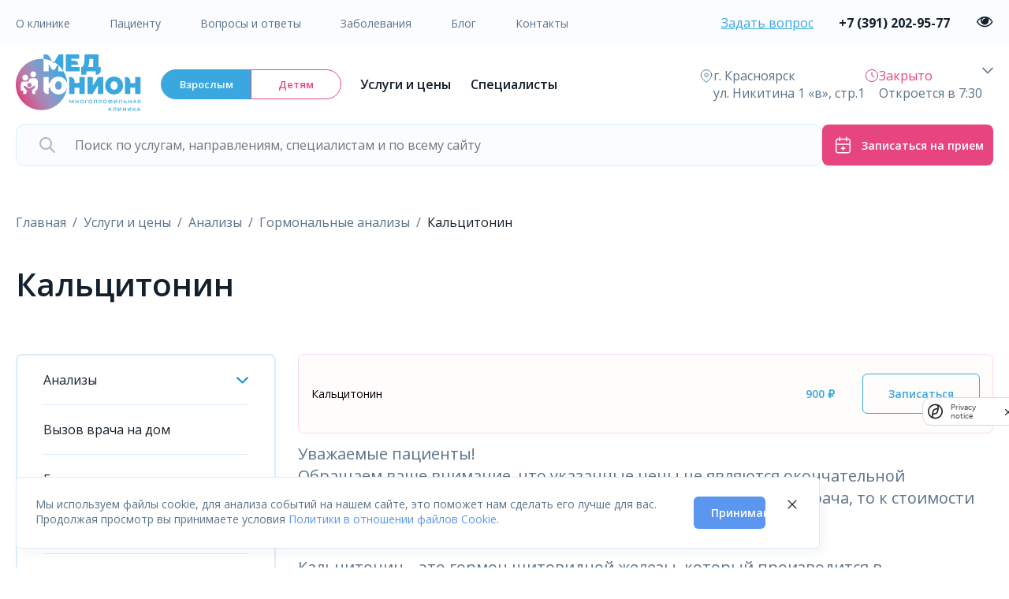

--- FILE ---
content_type: text/html; charset=UTF-8
request_url: https://medyunion.ru/uslugi-i-ceny/kaltsitonin/
body_size: 21417
content:
<!DOCTYPE html>


<html lang="ru">
<head>
    <meta charset="utf-8">
    <base href="https://medyunion.ru/uslugi-i-ceny/kaltsitonin/">
        <title>Сдать анализ крови на кальцитонин в Красноярске: цены, запись онлайн</title>
    <meta name="viewport" content="initial-scale=1.0, width=device-width">

    <link rel="preconnect" href="https://fonts.googleapis.com">
    <link rel="preconnect" href="https://fonts.gstatic.com" crossorigin>
    <link href="https://fonts.googleapis.com/css2?family=Open+Sans:wght@400;600;700&display=swap" rel="stylesheet">

        
    <link rel="icon" href="/favicon.ico" type="image/x-icon">
    <link rel="shortcut icon" href="/favicon.ico" type="image/x-icon">
    <link rel="icon" type="image/svg" sizes="120x120" href="/favicon.svg">

                <meta http-equiv="Content-Type" content="text/html; charset=UTF-8">
<meta name="keywords" content="Цены, «Медюнион», Красноярск">
<meta name="description" content="Проводим гормональный анализ крови на кальцитонин. У нас можно сдать анализы без очереди и быстро получить результат.  Доступные цены и онлайн запись. Расшифровка на приеме у врача. Отзывы о врачах и услугах.">
<link href="/bitrix/cache/css/s1/performance/page_c87e0ee2809b683ecee39477117bf91e/page_c87e0ee2809b683ecee39477117bf91e_v1.css?176188236821604" type="text/css"  rel="stylesheet" >
<link href="/bitrix/cache/css/s1/performance/template_cb2fcaa60512caa06680e74c8a44bc74/template_cb2fcaa60512caa06680e74c8a44bc74_v1.css?176188236863129" type="text/css"  data-template-style="true" rel="stylesheet" >
    
        <link href="https://medyunion.ru/uslugi-i-ceny/kaltsitonin/" rel="canonical" >

    
</head>
<body>
<div class="head">

    <div class="head_block">

    <div class="line1_bg">
        <div class="line1 cnt">
            <div class="top_menu">
                






    <ul class="">
                                        <li class=" ">
                                    <a class="" href="/poliklinika/">О клинике</a>
                
                            </li>

                                <li class=" ">
                                    <a class="" href="/patients/">Пациенту</a>
                
                            </li>

                                <li class=" ">
                                    <a class="" href="/poliklinika/faq/">Вопросы и ответы</a>
                
                            </li>

                                <li class=" ">
                                    <a class="" href="/diseases/">Заболевания</a>
                
                            </li>

                                <li class=" ">
                                    <a class="" href="/blog/">Блог</a>
                
                            </li>

                                <li class=" ">
                                    <a class="" href="/contacts/">Контакты</a>
                
                            </li>

            </ul>

            </div>
            <div>
                <a class="call_back js_mdl" href="#" style="text-decoration: underline; margin-right: 28px;">Задать вопрос</a>
                <span data-name="m_title" data-content="Обратный звонок"></span>
                <span data-name="m_cont" data-content="js_call_back_cont"></span>
                <a class="phone" href="tel:+73912010303">
                    <span class="call_back--number">+7 (391) 201-03-03</span>
                    <svg class="call_back--icon" xmlns="http://www.w3.org/2000/svg" width="32" height="32" viewBox="0 0 32 32" fill="none">
                        <path d="M8.86349 19.9536C11.2396 22.7833 14.1 25.0112 17.3647 26.5877C18.6077 27.1745 20.27 27.8707 22.122 27.9901C22.2368 27.995 22.3467 28 22.4615 28C23.7045 28 24.7028 27.5723 25.5165 26.6921C25.5215 26.6871 25.5315 26.6772 25.5365 26.6672C25.826 26.3191 26.1555 26.0058 26.4999 25.6726C26.7345 25.4488 26.9742 25.2151 27.2038 24.9764C28.2671 23.8724 28.2671 22.47 27.1938 21.4007L24.1937 18.4119C23.6845 17.8848 23.0755 17.6063 22.4365 17.6063C21.7975 17.6063 21.1835 17.8848 20.6594 18.407L18.8723 20.1873C18.7075 20.0928 18.5378 20.0083 18.3781 19.9287C18.1784 19.8293 17.9937 19.7348 17.829 19.6303C16.2016 18.6009 14.724 17.2582 13.3113 15.5325C12.5974 14.6324 12.1182 13.8765 11.7838 13.1057C12.253 12.683 12.6923 12.2404 13.1166 11.8077C13.2664 11.6535 13.4211 11.4994 13.5759 11.3452C14.115 10.8081 14.4045 10.1865 14.4045 9.55491C14.4045 8.92333 14.12 8.3017 13.5759 7.76461L12.0883 6.28264C11.9136 6.10858 11.7488 5.93949 11.5791 5.76544C11.2496 5.42727 10.9052 5.07915 10.5657 4.76585C10.0516 4.26357 9.44755 4 8.80858 4C8.17461 4 7.56559 4.26357 7.03146 4.77082L5.16448 6.63075C4.48558 7.30709 4.10121 8.12764 4.02134 9.0775C3.92649 10.2661 4.14613 11.5292 4.71521 13.0559C5.5888 15.4182 6.90666 17.6113 8.86349 19.9536ZM5.23936 9.18193C5.29927 8.52051 5.55385 7.9685 6.03308 7.49109L7.89007 5.64111C8.1796 5.36262 8.49908 5.2184 8.80858 5.2184C9.11309 5.2184 9.42259 5.36262 9.70713 5.65106C10.0416 5.95939 10.3561 6.28264 10.6955 6.62578C10.8652 6.79983 11.04 6.97389 11.2147 7.15292L12.7023 8.63489C13.0118 8.94322 13.1715 9.25653 13.1715 9.56486C13.1715 9.87319 13.0118 10.1865 12.7023 10.4948C12.5475 10.649 12.3928 10.8081 12.238 10.9623C11.7738 11.4298 11.3395 11.8724 10.8603 12.2951C10.8503 12.305 10.8453 12.31 10.8353 12.3199C10.421 12.7327 10.4859 13.1256 10.5857 13.424C10.5907 13.4389 10.5957 13.4488 10.6007 13.4637C10.9851 14.3838 11.5192 15.259 12.3528 16.3034C13.8504 18.1434 15.4279 19.5707 17.165 20.6697C17.3797 20.809 17.6093 20.9184 17.824 21.0278C18.0237 21.1272 18.2084 21.2217 18.3731 21.3261C18.3931 21.3361 18.408 21.346 18.428 21.356C18.5927 21.4405 18.7525 21.4803 18.9122 21.4803C19.3116 21.4803 19.5711 21.2267 19.656 21.1421L21.523 19.2822C21.8125 18.9938 22.127 18.8396 22.4365 18.8396C22.8159 18.8396 23.1254 19.0734 23.3201 19.2822L26.3302 22.276C26.9292 22.8728 26.9242 23.5193 26.3152 24.1509C26.1056 24.3746 25.8859 24.5885 25.6513 24.8123C25.3019 25.1504 24.9375 25.4986 24.608 25.8914C24.0339 26.5081 23.35 26.7965 22.4665 26.7965C22.3816 26.7965 22.2917 26.7915 22.2069 26.7866C20.5695 26.6821 19.047 26.0456 17.9038 25.5035C14.7989 24.0066 12.0733 21.8831 9.81196 19.1877C7.94997 16.9548 6.697 14.8761 5.86834 12.6482C5.35418 11.2806 5.15949 10.1815 5.23936 9.18193Z" fill="#E6457F" stroke="#E6457F" stroke-width="0.5"/>
                    </svg>
                </a>
                <span class="to_eye_version js_to_bvi"></span>
                <span class="search_mob dn"></span>
            </div>
        </div>
    </div>

    <div class="line2 cnt">

        <div>
            <span id="open_mobile_menu">
                <svg xmlns="http://www.w3.org/2000/svg" width="32" height="32" viewBox="0 0 32 32" fill="none">
                    <path fill-rule="evenodd" clip-rule="evenodd" d="M6 10C6 9.44772 6.44772 9 7 9H25C25.5523 9 26 9.44772 26 10C26 10.5523 25.5523 11 25 11H7C6.44772 11 6 10.5523 6 10ZM6 16C6 15.4477 6.44772 15 7 15H25C25.5523 15 26 15.4477 26 16C26 16.5523 25.5523 17 25 17H7C6.44772 17 6 16.5523 6 16ZM6 22C6 21.4477 6.44772 21 7 21H25C25.5523 21 26 21.4477 26 22C26 22.5523 25.5523 23 25 23H7C6.44772 23 6 22.5523 6 22Z" fill="#14202C"/>
                </svg>
            </span>
            <div class="logo_block">
                                    <a class="logo" href="/"><img src="/local/templates/performance/img/logo_med2.svg" alt="logo"></a>
                
            </div>
            <div class="tumbler">
                <a href="/" class="active" >Взрослым</a>
                <a href="/kids/" >Детям</a>
            </div>
            <div class="top_menu2">
                

    <ul class="">
                                        <li class=" active  parent">
                                    <a class="" href="/uslugi-i-ceny/">Услуги и цены</a>
                
                                <div class="dropdown">
                    <span class="tenon"></span>

                                                                <ul>
                                                            <li>
                        <a class="" href="/uslugi-i-ceny/analizy/" title="Анализы">
                            <span>Анализы</span>
                        </a>
                    </li>
                                                            <li>
                        <a class="" href="/uslugi-i-ceny/vyzov-vracha-na-dom/" title="Вызов врача на дом">
                            <span>Вызов врача на дом</span>
                        </a>
                    </li>
                                                            <li>
                        <a class="" href="/uslugi-i-ceny/gastroenterologiya/" title="Гастроэнтерология">
                            <span>Гастроэнтерология</span>
                        </a>
                    </li>
                                                            <li>
                        <a class="" href="/uslugi-i-ceny/gematologiya/" title="Гематология">
                            <span>Гематология</span>
                        </a>
                    </li>
                                                            <li>
                        <a class="" href="/uslugi-i-ceny/ginekologiya/" title="Гинекология">
                            <span>Гинекология</span>
                        </a>
                    </li>
                                                            <li>
                        <a class="" href="/uslugi-i-ceny/dermatologiya/" title="Дерматология">
                            <span>Дерматология</span>
                        </a>
                    </li>
                                                            <li>
                        <a class="" href="/uslugi-i-ceny/diagnostika/" title="Диагностика">
                            <span>Диагностика</span>
                        </a>
                    </li>
                                                            <li>
                        <a class="" href="/uslugi-i-ceny/immunologiya-i-allergologiya/" title="Иммунология и аллергология">
                            <span>Иммунология и аллергология</span>
                        </a>
                    </li>
                                                            <li>
                        <a class="" href="/uslugi-i-ceny/kardiologiya/" title="Кардиология">
                            <span>Кардиология</span>
                        </a>
                    </li>
                                                            <li>
                        <a class="" href="/uslugi-i-ceny/koloproktologiya/" title="Колопроктология">
                            <span>Колопроктология</span>
                        </a>
                    </li>
                                        </ul>
                                        <ul>
                                                            <li>
                        <a class="" href="/uslugi-i-ceny/kompyuternaya-tomografiya-kt/" title="Компьютерная томография (КТ)">
                            <span>Компьютерная томография (КТ)</span>
                        </a>
                    </li>
                                                            <li>
                        <a class="" href="/uslugi-i-ceny/konsultatsii-spetsialistov/" title="Консультации специалистов">
                            <span>Консультации специалистов</span>
                        </a>
                    </li>
                                                            <li>
                        <a class="" href="/uslugi-i-ceny/mammologiya/" title="Маммология">
                            <span>Маммология</span>
                        </a>
                    </li>
                                                            <li>
                        <a class="" href="/uslugi-i-ceny/massazh/" title="Массаж">
                            <span>Массаж</span>
                        </a>
                    </li>
                                                            <li>
                        <a class="" href="/uslugi-i-ceny/medspravki/" title="Медицинские справки">
                            <span>Медицинские справки</span>
                        </a>
                    </li>
                                                            <li>
                        <a class="" href="/uslugi-i-ceny/nevrologiya/" title="Неврология">
                            <span>Неврология</span>
                        </a>
                    </li>
                                                            <li>
                        <a class="" href="/uslugi-i-ceny/operatsii/" title="Операции">
                            <span>Операции</span>
                        </a>
                    </li>
                                                            <li>
                        <a class="" href="/uslugi-i-ceny/otolaringologiya/" title="Отоларингология">
                            <span>Отоларингология</span>
                        </a>
                    </li>
                                                            <li>
                        <a class="" href="/uslugi-i-ceny/oftalmologiya/" title="Офтальмология">
                            <span>Офтальмология</span>
                        </a>
                    </li>
                                                            <li>
                        <a class="" href="/uslugi-i-ceny/polnoe-obsledovanie-organizma/" title="Полное обследование организма">
                            <span>Полное обследование организма</span>
                        </a>
                    </li>
                                        </ul>
                                        <ul>
                                                            <li>
                        <a class="" href="/uslugi-i-ceny/proktologiya/" title="Проктология">
                            <span>Проктология</span>
                        </a>
                    </li>
                                                            <li>
                        <a class="" href="/uslugi-i-ceny/punktsii-pod-kontrolem-uzi/" title="Пункции под контролем УЗИ">
                            <span>Пункции под контролем УЗИ</span>
                        </a>
                    </li>
                                                            <li>
                        <a class="" href="/uslugi-i-ceny/revmatologiya/" title="Ревматология">
                            <span>Ревматология</span>
                        </a>
                    </li>
                                                            <li>
                        <a class="" href="/uslugi-i-ceny/rentgenologiya/" title="Рентген">
                            <span>Рентген</span>
                        </a>
                    </li>
                                                            <li>
                        <a class="" href="/uslugi-i-ceny/terapiya/" title="Терапия">
                            <span>Терапия</span>
                        </a>
                    </li>
                                                            <li>
                        <a class="" href="/uslugi-i-ceny/travmatologiya-ortopediya/" title="Травматология-ортопедия">
                            <span>Травматология-ортопедия</span>
                        </a>
                    </li>
                                                            <li>
                        <a class="" href="/uslugi-i-ceny/urologiya/" title="Урология">
                            <span>Урология</span>
                        </a>
                    </li>
                                                            <li>
                        <a class="" href="/uslugi-i-ceny/uslugi-protsedurnogo-kabineta/" title="Услуги процедурного кабинета">
                            <span>Услуги процедурного кабинета</span>
                        </a>
                    </li>
                                                            <li>
                        <a class="" href="/uslugi-i-ceny/fizioterapiya/" title="Физиотерапия">
                            <span>Физиотерапия</span>
                        </a>
                    </li>
                                                            <li>
                        <a class="" href="/uslugi-i-ceny/khirurgiya/" title="Хирургия">
                            <span>Хирургия</span>
                        </a>
                    </li>
                                        </ul>
                    
                </div>
                            </li>

                                <li class="  parent">
                                    <a class="" href="/doctors/">Специалисты</a>
                
                                <div class="dropdown">
                    <span class="tenon"></span>

                                                                <ul>
                                                            <li>
                        <a class="" href="/doctors/allergolog-immunolog/" title="Аллерголог-иммунолог">
                            <span>Аллерголог-иммунолог</span>
                        </a>
                    </li>
                                                            <li>
                        <a class="" href="/doctors/anesteziolog-reanimatolog/" title="Анестезиолог-реаниматолог">
                            <span>Анестезиолог-реаниматолог</span>
                        </a>
                    </li>
                                                            <li>
                        <a class="" href="/doctors/vrach-koordinator/" title="Врач координатор">
                            <span>Врач координатор</span>
                        </a>
                    </li>
                                                            <li>
                        <a class="" href="/doctors/vrach-ultrazvukovoy-diagnostiki/" title="Врач ультразвуковой диагностики">
                            <span>Врач ультразвуковой диагностики</span>
                        </a>
                    </li>
                                                            <li>
                        <a class="" href="/doctors/vrach-funktsionalnoy-diagnostiki/" title="Врач функциональной диагностики">
                            <span>Врач функциональной диагностики</span>
                        </a>
                    </li>
                                                            <li>
                        <a class="" href="/doctors/gastroenterolog/" title="Гастроэнтеролог">
                            <span>Гастроэнтеролог</span>
                        </a>
                    </li>
                                                            <li>
                        <a class="" href="/doctors/gematolog/" title="Гематолог">
                            <span>Гематолог</span>
                        </a>
                    </li>
                                                            <li>
                        <a class="" href="/doctors/ginekolog/" title="Гинеколог">
                            <span>Гинеколог</span>
                        </a>
                    </li>
                                                            <li>
                        <a class="" href="/doctors/ginekolog-endokrinolog/" title="Гинеколог-эндокринолог">
                            <span>Гинеколог-эндокринолог</span>
                        </a>
                    </li>
                                                            <li>
                        <a class="" href="/doctors/dermatovenerolog/" title="Дерматовенеролог">
                            <span>Дерматовенеролог</span>
                        </a>
                    </li>
                                                            <li>
                        <a class="" href="/doctors/kardiolog/" title="Кардиолог">
                            <span>Кардиолог</span>
                        </a>
                    </li>
                                        </ul>
                                        <ul>
                                                            <li>
                        <a class="" href="/doctors/kardiolog-revmatolog/" title="Кардиолог-ревматолог">
                            <span>Кардиолог-ревматолог</span>
                        </a>
                    </li>
                                                            <li>
                        <a class="" href="/doctors/koloproktolog/" title="Колопроктолог">
                            <span>Колопроктолог</span>
                        </a>
                    </li>
                                                            <li>
                        <a class="" href="/doctors/otolaringolog-lor/" title="ЛОР">
                            <span>ЛОР</span>
                        </a>
                    </li>
                                                            <li>
                        <a class="" href="/doctors/mammolog-onkolog/" title="Маммолог-онколог">
                            <span>Маммолог-онколог</span>
                        </a>
                    </li>
                                                            <li>
                        <a class="" href="/doctors/manualnyy-terapevt/" title="Мануальный терапевт">
                            <span>Мануальный терапевт</span>
                        </a>
                    </li>
                                                            <li>
                        <a class="" href="/doctors/massazhist/" title="Массажист">
                            <span>Массажист</span>
                        </a>
                    </li>
                                                            <li>
                        <a class="" href="/doctors/nevrolog/" title="Невролог">
                            <span>Невролог</span>
                        </a>
                    </li>
                                                            <li>
                        <a class="" href="/doctors/neyrokhirurg/" title="Нейрохирург">
                            <span>Нейрохирург</span>
                        </a>
                    </li>
                                                            <li>
                        <a class="" href="/doctors/onkolog/" title="Онколог">
                            <span>Онколог</span>
                        </a>
                    </li>
                                                            <li>
                        <a class="" href="/doctors/oftalmolog/" title="Офтальмолог">
                            <span>Офтальмолог</span>
                        </a>
                    </li>
                                                            <li>
                        <a class="" href="/doctors/pulmonolog/" title="Пульмонолог">
                            <span>Пульмонолог</span>
                        </a>
                    </li>
                                        </ul>
                                        <ul>
                                                            <li>
                        <a class="" href="/doctors/revmatolog/" title="Ревматолог">
                            <span>Ревматолог</span>
                        </a>
                    </li>
                                                            <li>
                        <a class="" href="/doctors/rentgenolog/" title="Рентгенолог">
                            <span>Рентгенолог</span>
                        </a>
                    </li>
                                                            <li>
                        <a class="" href="/doctors/rukovoditeli/" title="Руководители">
                            <span>Руководители</span>
                        </a>
                    </li>
                                                            <li>
                        <a class="" href="/doctors/serdechno-sosudistyy-khirurg/" title="Сердечно-сосудистый хирург">
                            <span>Сердечно-сосудистый хирург</span>
                        </a>
                    </li>
                                                            <li>
                        <a class="" href="/doctors/terapevt/" title="Терапевт">
                            <span>Терапевт</span>
                        </a>
                    </li>
                                                            <li>
                        <a class="" href="/doctors/travmatolog-ortoped/" title="Травматолог-ортопед">
                            <span>Травматолог-ортопед</span>
                        </a>
                    </li>
                                                            <li>
                        <a class="" href="/doctors/urolog/" title="Уролог">
                            <span>Уролог</span>
                        </a>
                    </li>
                                                            <li>
                        <a class="" href="/doctors/khirurg/" title="Хирург">
                            <span>Хирург</span>
                        </a>
                    </li>
                                                            <li>
                        <a class="" href="/doctors/endokrinolog/" title="Эндокринолог">
                            <span>Эндокринолог</span>
                        </a>
                    </li>
                                                            <li>
                        <a class="" href="/doctors/endoskopist/" title="Эндоскопист">
                            <span>Эндоскопист</span>
                        </a>
                    </li>
                                        </ul>
                    
                </div>
                            </li>

            </ul>

            </div>
            <div class="mobile_menu_v1">
                <div class="mobile_menu_v1--upper_part">
                    

    <ul class="">
                                        <li class=" active ">
                                    <a class="" href="/uslugi-i-ceny/">Услуги и цены</a>
                
                            </li>

                                <li class=" ">
                                    <a class="" href="/doctors/">Специалисты</a>
                
                            </li>

            </ul>

                </div>
                <div class="mobile_menu_v1--down_part">
                    






    <ul class="">
                                        <li class=" ">
                                    <a class="" href="/poliklinika/">О клинике</a>
                
                            </li>

                                <li class=" ">
                                    <a class="" href="/patients/">Пациенту</a>
                
                            </li>

                                <li class=" ">
                                    <a class="" href="/poliklinika/faq/">Вопросы и ответы</a>
                
                            </li>

                                <li class=" ">
                                    <a class="" href="/diseases/">Заболевания</a>
                
                            </li>

                                <li class=" ">
                                    <a class="" href="/blog/">Блог</a>
                
                            </li>

                                <li class=" ">
                                    <a class="" href="/contacts/">Контакты</a>
                
                            </li>

            </ul>

                </div>
            </div>


        </div>

        <div class="top--responsive_element">
            <div>
                <svg xmlns="http://www.w3.org/2000/svg" width="18" height="20" viewBox="0 0 18 20" fill="none">
                    <path d="M15.75 10.083C15.75 15.0413 9 19.2913 9 19.2913C9 19.2913 2.25 15.0413 2.25 10.083C2.25 8.39225 2.96116 6.77075 4.22703 5.5752C5.4929 4.37966 7.20979 3.70801 9 3.70801C10.7902 3.70801 12.5071 4.37966 13.773 5.5752C15.0388 6.77075 15.75 8.39225 15.75 10.083Z" fill="#FAFCFF" stroke="#5B7389" stroke-linecap="round" stroke-linejoin="round"/>
                    <path d="M9 12.208C10.2426 12.208 11.25 11.2566 11.25 10.083C11.25 8.9094 10.2426 7.95801 9 7.95801C7.75736 7.95801 6.75 8.9094 6.75 10.083C6.75 11.2566 7.75736 12.208 9 12.208Z" stroke="#5B7389" stroke-linecap="round" stroke-linejoin="round"/>
                </svg>
                <span>
                    г. Красноярск<br>ул. Никитина 1 «в», стр.1
                </span>            </div>
            <div>
                <span id="schedule_icon">
                    <svg  xmlns="http://www.w3.org/2000/svg" width="18" height="20" viewBox="0 0 18 20" fill="none">
                        <path d="M9 18.5C13.1421 18.5 16.5 15.1421 16.5 11C16.5 6.85786 13.1421 3.5 9 3.5C4.85786 3.5 1.5 6.85786 1.5 11C1.5 15.1421 4.85786 18.5 9 18.5Z" />
                        <path d="M9 6.5V11L12 12.5" />
                        <path d="M9 6.5V11L12 12.5M16.5 11C16.5 15.1421 13.1421 18.5 9 18.5C4.85786 18.5 1.5 15.1421 1.5 11C1.5 6.85786 4.85786 3.5 9 3.5C13.1421 3.5 16.5 6.85786 16.5 11Z" stroke="#3AA7DF" stroke-linecap="round" stroke-linejoin="round"/>
                    </svg>
                </span>

                <div>
                                            <div id="adult_schedule"></div>
                    
                </div>

                <div id="schedule_expander" >
                    <svg  xmlns="http://www.w3.org/2000/svg" width="14" height="9" viewBox="0 0 14 9" fill="none">
                        <path d="M13 1.5L7 7.5L1 1.5" stroke="#5B7389" stroke-width="1.5" stroke-linecap="round" stroke-linejoin="round"/>
                    </svg>
                                            <div class="expand_block hide" id="schedule_expanded_adult"></div>
                    

                </div>

            </div>
        </div>

    </div>

    </div>
    <div class="search_page">
        <div class="overlay"></div>
        <div id="search_form" class="cnt search_block" style="position: relative; top: 0; left: 0;">
            <div class="close2"></div>
            <form action="/search/">
                <input id="search_input" name="q" value="" placeholder="Поиск по услугам, направлениям, специалистам и по всему сайту" >
                <svg id="clear_search_input" xmlns="http://www.w3.org/2000/svg" width="24" height="24" viewBox="0 0 24 24" fill="none">
                    <path d="M18 6L6 18" stroke="#ABB7C7" stroke-width="2" stroke-linecap="round" stroke-linejoin="round"/>
                    <path d="M6 6L18 18" stroke="#ABB7C7" stroke-width="2" stroke-linecap="round" stroke-linejoin="round"/>
                </svg>
                <div id="search_result" ></div>
                <div id="backdrop"></div>
            </form>
    <!--        <a class="lk" href="/cabinet/"></a>-->
            <div>
                <button class="btn1 js_mdl sign_up" ><span>Записаться на прием</span></button>
                <span data-name="m_title" data-content="Записаться на прием"></span>
                <span data-name="m_cont" data-content="js_reception_cont"></span>
            </div>

        </div>

        <div class="cnt">
            <div class="start-block">


    <div>
        <div class="name">Услуги</div>
        <div class="items">
                        <a href="/uslugi-i-ceny/kompleks-antitel-k-antigenam-gruppy-av0-s-opredeleniem-grupp-krovi-po-sisteme-av0-rezus-faktora-i-an/">Комплекс антител к антигенам группы АВ0 с определением групп...</a>
                        <a href="/uslugi-i-ceny/uzi-s-tsdk-i-ds-perifericheskikh-sosudov-arterii-verkhnikh-konechnostey/">УЗИ с ЦДК и ДС периферических сосудов: артерии верхних конеч...</a>
                        <a href="/uslugi-i-ceny/tireotropnyy-gormon-ttg/">Тиреотропный гормон (ТТГ)</a>
                        <a href="/uslugi-i-ceny/kompleksnaya-programma-obsledovanie-zhkt/">Комплексная программа &quot;Обследование ЖКТ&quot;</a>
                    </div>
    </div>
    <div>
        <div class="name">Заболевания</div>
        <div class="items">
                            <a href="/diseases/zashchemlenie-sedalishchnogo-nerva/">Защемление седалищного нерва</a>
                            <a href="/diseases/yachmen/">Ячмень</a>
                            <a href="/diseases/ozhirenie/">Ожирение</a>
                            <a href="/diseases/rak-shejki-matki/">Рак шейки матки</a>
                    </div>

    </div>
    <div>
        <div class="name">Популярные запросы</div>
        <div class="items">
                            <a href="/search/?q=мрт">мрт</a>
                            <a href="/search/?q=узи">узи</a>
                            <a href="/search/?q=фгс">фгс</a>
                            <a href="/search/?q=колоноскопия">колоноскопия</a>
                    </div>
    </div>
    <div>
        <div class="name">История запросов</div>
            </div>


</div>

<div class="popular_block">
    <div class="name">Популярные услуги</div>

    <div class="items_pop">
                <div>
            <a href="/uslugi-i-ceny/konsultatsiya-immunologa-kmn-pervichnaya/" class="popular_item">
                <span class="ttl">Консультация иммунолога КМН (первичная)</span>
                <span class="last_block">
                    <span class="price">2600 ₽</span>

                    <button class="js_mdl">Записаться</button>
                    <span data-name="m_title" data-content="Записаться"></span>
                    <span data-name="m_cont" data-content="js_reception_cont"></span>
                    <span data-name="m_select" data-content="Консультация иммунолога КМН (первичная)"></span>
                    <span data-name="m_select_name" data-content="Услуга"></span>

                </span>
            </a>
        </div>
                <div>
            <a href="/uslugi-i-ceny/snyatie-shvov/" class="popular_item">
                <span class="ttl">Снятие швов I</span>
                <span class="last_block">
                    <span class="price">900 ₽</span>

                    <button class="js_mdl">Записаться</button>
                    <span data-name="m_title" data-content="Записаться"></span>
                    <span data-name="m_cont" data-content="js_reception_cont"></span>
                    <span data-name="m_select" data-content="Снятие швов I"></span>
                    <span data-name="m_select_name" data-content="Услуга"></span>

                </span>
            </a>
        </div>
                <div>
            <a href="/uslugi-i-ceny/udalenie-naruzhnikh-gemorroidalnykh-uzlov-mestnoe-obezbolivanie/" class="popular_item">
                <span class="ttl">Удаление наружних геморроидальных узлов (местное о...</span>
                <span class="last_block">
                    <span class="price">24000 ₽</span>

                    <button class="js_mdl">Записаться</button>
                    <span data-name="m_title" data-content="Записаться"></span>
                    <span data-name="m_cont" data-content="js_reception_cont"></span>
                    <span data-name="m_select" data-content="Удаление наружних геморроидальных узлов (местное обезболивание)"></span>
                    <span data-name="m_select_name" data-content="Услуга"></span>

                </span>
            </a>
        </div>
                <div>
            <a href="/uslugi-i-ceny/gamma-glyutamintransferaza-v-krovi-ggt/" class="popular_item">
                <span class="ttl">Гамма-глютаминтрансфераза в крови (ГГТ)</span>
                <span class="last_block">
                    <span class="price">280 ₽</span>

                    <button class="js_mdl">Записаться</button>
                    <span data-name="m_title" data-content="Записаться"></span>
                    <span data-name="m_cont" data-content="js_reception_cont"></span>
                    <span data-name="m_select" data-content="Гамма-глютаминтрансфераза в крови (ГГТ)"></span>
                    <span data-name="m_select_name" data-content="Услуга"></span>

                </span>
            </a>
        </div>
                <div>
            <a href="/uslugi-i-ceny/sektoralnaya-rezektsiya-molochnoy-zhelezy-obshchee-obezbolivanie/" class="popular_item">
                <span class="ttl">Секторальная резекция молочной железы (общее обезб...</span>
                <span class="last_block">
                    <span class="price">51600 ₽</span>

                    <button class="js_mdl">Записаться</button>
                    <span data-name="m_title" data-content="Записаться"></span>
                    <span data-name="m_cont" data-content="js_reception_cont"></span>
                    <span data-name="m_select" data-content="Секторальная резекция молочной железы (общее обезболивание)"></span>
                    <span data-name="m_select_name" data-content="Услуга"></span>

                </span>
            </a>
        </div>
                <div>
            <a href="/uslugi-i-ceny/issledovanie-sekreta-prostaty-na-floru-aeroby-s-rasshirennoy-antibiotikogrammoy/" class="popular_item">
                <span class="ttl">Исследование секрета простаты на флору (аэробы) с ...</span>
                <span class="last_block">
                    <span class="price">1380 ₽</span>

                    <button class="js_mdl">Записаться</button>
                    <span data-name="m_title" data-content="Записаться"></span>
                    <span data-name="m_cont" data-content="js_reception_cont"></span>
                    <span data-name="m_select" data-content="Исследование секрета простаты на флору (аэробы) с расширенной антибиотикограммой"></span>
                    <span data-name="m_select_name" data-content="Услуга"></span>

                </span>
            </a>
        </div>
            </div>

</div>


        </div>

    </div>



    <div class="tumbler dn tumbler_mob">
        <a href="/" class="active" >Взрослым</a>
        <a href="/kids/" >Детям</a>
    </div>

</div>

<div class="cnt breadcrumb_block">
    <ul class="breadcrumb" id="navigation" itemscope itemtype="http://schema.org/BreadcrumbList"><li itemprop="itemListElement" itemscope itemtype="http://schema.org/ListItem" id="bx_breadcrumb_0"><a itemprop="item" href="/" title="Главная" ><span itemprop="name">Главная</span></a>
        <meta itemprop="position" content="1" />
        </li><li itemprop="itemListElement" itemscope itemtype="http://schema.org/ListItem" id="bx_breadcrumb_1"><a itemprop="item" href="/uslugi-i-ceny/" title="Услуги и цены" ><span itemprop="name">Услуги и цены</span></a>
        <meta itemprop="position" content="2" />
        </li><li itemprop="itemListElement" itemscope itemtype="http://schema.org/ListItem" id="bx_breadcrumb_2"><a itemprop="item" href="/uslugi-i-ceny/analizy/" title="Анализы" ><span itemprop="name">Анализы</span></a>
        <meta itemprop="position" content="3" />
        </li><li itemprop="itemListElement" itemscope itemtype="http://schema.org/ListItem" id="bx_breadcrumb_3"><a itemprop="item" href="/uslugi-i-ceny/analizy/gormonalnye-issledovaniya/" title="Гормональные анализы" ><span itemprop="name">Гормональные анализы</span></a>
        <meta itemprop="position" content="4" />
        </li><li class="active" id="bx_breadcrumb_4"><span >Кальцитонин</span></li></ul></div>




<div class="cnt">
    <div class="h1_block">
        <h1>Кальцитонин</h1>
    </div>

    <div class="cat_2_col">

        <div class="col_menu">
            	<aside class="sidebar">
		<ul class="nav nav-list side-menu">
							<li class="item  child">
					<a  href="/uslugi-i-ceny/analizy/">Анализы<span class="arrow"></span></a>
													<div class="submenu-wrapper hidden-block">
				<ul class="submenu">
											<li class="item twosmallfont no_child">
							<a href="/uslugi-i-ceny/analizy/bakteriologicheskie-metody-isledovaniya/">Бактериологические методы исследования</a>
																																</li>
																	<li class="item twosmallfont no_child">
							<a href="/uslugi-i-ceny/analizy/biokhimiya-krovi/">Биохимический (общий) анализ крови</a>
																																</li>
																	<li class="item twosmallfont no_child">
							<a href="/uslugi-i-ceny/analizy/virusnye-infektsii/">Вирусные инфекции</a>
																																</li>
																	<li class="item twosmallfont no_child">
							<a href="/uslugi-i-ceny/analizy/gematologicheskie-issledovaniya/">Гематологические исследования</a>
																																</li>
																	<li class="item twosmallfont child">
							<a href="/uslugi-i-ceny/analizy/gormonalnye-issledovaniya/">Гормональные анализы<span class="arrow"></span></a>
																							<div class="submenu-wrapper hidden-block">
				<ul class="submenu">
											<li class="item twosmallfont no_child">
							<a href="/uslugi-i-ceny/analizy/gormonalnye-issledovaniya/analiz-na-testosteron/">Анализ на тестостерон</a>
																																</li>
																	<li class="item twosmallfont no_child">
							<a href="/uslugi-i-ceny/analizy/gormonalnye-issledovaniya/analizy-na-gormony-shchitovidnoy-zhelezy/">Анализы на гормоны щитовидной железы</a>
																																</li>
																	<li class="item twosmallfont no_child">
							<a href="/uslugi-i-ceny/analizy/gormonalnye-issledovaniya/analizy-na-zhenskie-gormony/">Анализы на женские гормоны</a>
																																</li>
															</ul>
			</div>
																	</li>
																	<li class="item twosmallfont no_child">
							<a href="/uslugi-i-ceny/analizy/diagnostika-allergii/">Диагностика аллергии</a>
																																</li>
																	<li class="item twosmallfont no_child">
							<a href="/uslugi-i-ceny/analizy/diagnostika-onkosostoyaniy/">Диагностика онкосостояний</a>
																																</li>
																	<li class="item twosmallfont no_child">
							<a href="/uslugi-i-ceny/analizy/diagnostika-tuberkuleza-iz-mokroty-mochi/">Диагностика туберкулеза (из мокроты, мочи)</a>
																																</li>
																	<li class="item twosmallfont no_child">
							<a href="/uslugi-i-ceny/analizy/immunologicheskie-issledovaniya/">Иммунологические исследования</a>
																																</li>
																	<li class="item twosmallfont no_child">
							<a href="/uslugi-i-ceny/analizy/issledovanie-sistemy-gemostaza/">Исследование системы гемостаза</a>
																																</li>
																	<li class="item twosmallfont no_child">
							<a href="/uslugi-i-ceny/analizy/markery-gepatitov/">Маркеры гепатитов</a>
																																</li>
																	<li class="item twosmallfont no_child">
							<a href="/uslugi-i-ceny/analizy/obshcheklinicheskie-metody-issledovaniya/">Общеклинические методы исследования</a>
																																</li>
																	<li class="item twosmallfont child">
							<a href="/uslugi-i-ceny/analizy/parazity/">Паразиты<span class="arrow"></span></a>
																							<div class="submenu-wrapper hidden-block">
				<ul class="submenu">
											<li class="item twosmallfont no_child">
							<a href="/uslugi-i-ceny/analizy/parazity/analiz-na-khelikobakter/">Анализ на хеликобактер</a>
																																</li>
															</ul>
			</div>
																	</li>
																	<li class="item twosmallfont no_child">
							<a href="/uslugi-i-ceny/analizy/ptsr/">ПЦР</a>
																																</li>
																	<li class="item twosmallfont no_child">
							<a href="/uslugi-i-ceny/analizy/razvernutyy-analiz-krovi/">Развернутый анализ крови</a>
																																</li>
																	<li class="item twosmallfont no_child">
							<a href="/uslugi-i-ceny/analizy/sistema-immuniteta/">Система иммунитета</a>
																																</li>
																	<li class="item twosmallfont no_child">
							<a href="/uslugi-i-ceny/analizy/urologicheskie-mazki/">Урологические мазки</a>
																																</li>
																	<li class="item twosmallfont no_child">
							<a href="/uslugi-i-ceny/analizy/tsitologicheskie-issledovaniya/">Цитологические исследования</a>
																																</li>
																	<li class="item twosmallfont no_child">
							<a href="/uslugi-i-ceny/analizy/tsitologicheskie-issledovaniya-ginekologiya/">Цитологические исследования - гинекология</a>
																																</li>
																	<li class="item twosmallfont no_child">
							<a href="/uslugi-i-ceny/analizy/tsitologicheskie-issledovaniya-otorinolaringologiya/">Цитологические исследования - оториноларингология</a>
																																</li>
															</ul>
			</div>
								</li>
							<li class="item ">
					<a  href="/uslugi-i-ceny/vyzov-vracha-na-dom/">Вызов врача на дом</a>
													</li>
							<li class="item ">
					<a  href="/uslugi-i-ceny/gastroenterologiya/">Гастроэнтерология</a>
													</li>
							<li class="item ">
					<a  href="/uslugi-i-ceny/gematologiya/">Гематология</a>
													</li>
							<li class="item ">
					<a  href="/uslugi-i-ceny/ginekologiya/">Гинекология</a>
													</li>
							<li class="item ">
					<a  href="/uslugi-i-ceny/dermatologiya/">Дерматология</a>
													</li>
							<li class="item  child">
					<a  href="/uslugi-i-ceny/diagnostika/">Диагностика<span class="arrow"></span></a>
													<div class="submenu-wrapper hidden-block">
				<ul class="submenu">
											<li class="item twosmallfont no_child">
							<a href="/uslugi-i-ceny/diagnostika/gastroskopiya/">Гастроскопия</a>
																																</li>
																	<li class="item twosmallfont child">
							<a href="/uslugi-i-ceny/diagnostika/klinika-boli/">Клиника боли<span class="arrow"></span></a>
																							<div class="submenu-wrapper hidden-block">
				<ul class="submenu">
											<li class="item twosmallfont no_child">
							<a href="/uslugi-i-ceny/diagnostika/klinika-boli/udarno-volnovaya-terapiya/">Ударно-волновая терапия</a>
																																</li>
															</ul>
			</div>
																	</li>
																	<li class="item twosmallfont child">
							<a href="/uslugi-i-ceny/diagnostika/mrt/">МРТ<span class="arrow"></span></a>
																							<div class="submenu-wrapper hidden-block">
				<ul class="submenu">
											<li class="item twosmallfont no_child">
							<a href="/uslugi-i-ceny/diagnostika/mrt/mrt-bryushnoj-polosti/">МРТ брюшной полости</a>
																																</li>
																	<li class="item twosmallfont no_child">
							<a href="/uslugi-i-ceny/diagnostika/mrt/mrt-golovy/">МРТ головы</a>
																																</li>
																	<li class="item twosmallfont no_child">
							<a href="/uslugi-i-ceny/diagnostika/mrt/mrt-pozvonochnika/">МРТ позвоночника</a>
																																</li>
																	<li class="item twosmallfont no_child">
							<a href="/uslugi-i-ceny/diagnostika/mrt/mrt-sustavov/">МРТ суставов</a>
																																</li>
															</ul>
			</div>
																	</li>
																	<li class="item twosmallfont no_child">
							<a href="/uslugi-i-ceny/diagnostika/multispiralnaya-kompyuternaya-tomografiya/">МСКТ</a>
																																</li>
																	<li class="item twosmallfont child">
							<a href="/uslugi-i-ceny/diagnostika/uzi/">УЗИ<span class="arrow"></span></a>
																							<div class="submenu-wrapper hidden-block">
				<ul class="submenu">
											<li class="item twosmallfont no_child">
							<a href="/uslugi-i-ceny/diagnostika/uzi/uzi-sosudov-nizhnih-konechnostej/">УЗИ нижних конечностей</a>
																																</li>
																	<li class="item twosmallfont no_child">
							<a href="/uslugi-i-ceny/diagnostika/uzi/organov-malogo-taza/">УЗИ органов малого таза</a>
																																</li>
															</ul>
			</div>
																	</li>
																	<li class="item twosmallfont no_child">
							<a href="/uslugi-i-ceny/diagnostika/fgs/">ФГС</a>
																																</li>
																	<li class="item twosmallfont no_child">
							<a href="/uslugi-i-ceny/diagnostika/funkcionalnaya-diagnostika/">Функциональная диагностика</a>
																																</li>
																	<li class="item twosmallfont no_child">
							<a href="/uslugi-i-ceny/diagnostika/endoskopiya/">Эндоскопия</a>
																																</li>
															</ul>
			</div>
								</li>
							<li class="item ">
					<a  href="/uslugi-i-ceny/immunologiya-i-allergologiya/">Иммунология и аллергология</a>
													</li>
							<li class="item ">
					<a  href="/uslugi-i-ceny/kardiologiya/">Кардиология</a>
													</li>
							<li class="item ">
					<a  href="/uslugi-i-ceny/koloproktologiya/">Колопроктология</a>
													</li>
							<li class="item  child">
					<a  href="/uslugi-i-ceny/kompyuternaya-tomografiya-kt/">Компьютерная томография (КТ)<span class="arrow"></span></a>
													<div class="submenu-wrapper hidden-block">
				<ul class="submenu">
											<li class="item twosmallfont no_child">
							<a href="/uslugi-i-ceny/kompyuternaya-tomografiya-kt/mskt-bryushnoy-polosti-i-zabryushinnogo-prostranstva/">МСКТ брюшной полости и забрюшинного пространства</a>
																																</li>
															</ul>
			</div>
								</li>
							<li class="item ">
					<a  href="/uslugi-i-ceny/konsultatsii-spetsialistov/">Консультации специалистов</a>
													</li>
							<li class="item ">
					<a  href="/uslugi-i-ceny/mammologiya/">Маммология</a>
													</li>
							<li class="item ">
					<a  href="/uslugi-i-ceny/massazh/">Массаж</a>
													</li>
							<li class="item ">
					<a  href="/uslugi-i-ceny/medspravki/">Медицинские справки</a>
													</li>
							<li class="item ">
					<a  href="/uslugi-i-ceny/nevrologiya/">Неврология</a>
													</li>
							<li class="item  child">
					<a  href="/uslugi-i-ceny/operatsii/">Операции<span class="arrow"></span></a>
													<div class="submenu-wrapper hidden-block">
				<ul class="submenu">
											<li class="item twosmallfont no_child">
							<a href="/uslugi-i-ceny/operatsii/artroskopiya/">Артроскопия</a>
																																</li>
																	<li class="item twosmallfont no_child">
							<a href="/uslugi-i-ceny/operatsii/gisterorezektoskopiya-udalenie-polipa-matki/">Гистерорезектоскопия (удаление полипа матки)</a>
																																</li>
																	<li class="item twosmallfont no_child">
							<a href="/uslugi-i-ceny/operatsii/issechenie-podkozhnogo-svishcha-zadnego-prokhoda/">Иссечение подкожного свища заднего прохода</a>
																																</li>
																	<li class="item twosmallfont no_child">
							<a href="/uslugi-i-ceny/operatsii/issechenie-khronicheskoy-analnoy-treshchiny/">Иссечение хронической анальной трещины</a>
																																</li>
															</ul>
			</div>
								</li>
							<li class="item  child">
					<a  href="/uslugi-i-ceny/otolaringologiya/">Отоларингология<span class="arrow"></span></a>
													<div class="submenu-wrapper hidden-block">
				<ul class="submenu">
											<li class="item twosmallfont no_child">
							<a href="/uslugi-i-ceny/otolaringologiya/sanatsiya-nebnykh-mindalin-na-apparate-tonzillor-mm/">Санация небных миндалин на аппарате ТОНЗИЛЛОР-ММ</a>
																																</li>
															</ul>
			</div>
								</li>
							<li class="item ">
					<a  href="/uslugi-i-ceny/oftalmologiya/">Офтальмология</a>
													</li>
							<li class="item ">
					<a  href="/uslugi-i-ceny/polnoe-obsledovanie-organizma/">Полное обследование организма</a>
													</li>
							<li class="item ">
					<a  href="/uslugi-i-ceny/proktologiya/">Проктология</a>
													</li>
							<li class="item ">
					<a  href="/uslugi-i-ceny/punktsii-pod-kontrolem-uzi/">Пункции под контролем УЗИ</a>
													</li>
							<li class="item ">
					<a  href="/uslugi-i-ceny/revmatologiya/">Ревматология</a>
													</li>
							<li class="item  child">
					<a  href="/uslugi-i-ceny/rentgenologiya/">Рентген<span class="arrow"></span></a>
													<div class="submenu-wrapper hidden-block">
				<ul class="submenu">
											<li class="item twosmallfont no_child">
							<a href="/uslugi-i-ceny/rentgenologiya/osteodensitometriya/">Остеоденситометрия</a>
																																</li>
																	<li class="item twosmallfont no_child">
							<a href="/uslugi-i-ceny/rentgenologiya/rentgen-detyam/">Рентген детям</a>
																																</li>
																	<li class="item twosmallfont no_child">
							<a href="/uslugi-i-ceny/rentgenologiya/rentgen-nogi/">Рентген ноги</a>
																																</li>
																	<li class="item twosmallfont no_child">
							<a href="/uslugi-i-ceny/rentgenologiya/rentgen-stopy/">Рентген стопы</a>
																																</li>
																	<li class="item twosmallfont child">
							<a href="/uslugi-i-ceny/rentgenologiya/rentgen-sustavov/">Рентген суставов<span class="arrow"></span></a>
																							<div class="submenu-wrapper hidden-block">
				<ul class="submenu">
											<li class="item twosmallfont no_child">
							<a href="/uslugi-i-ceny/rentgenologiya/rentgen-sustavov/rentgen-kolennogo-sustava/">Рентген коленного сустава</a>
																																</li>
																	<li class="item twosmallfont no_child">
							<a href="/uslugi-i-ceny/rentgenologiya/rentgen-sustavov/rentgen-plechevogo-sustava/">Рентген плечевого сустава</a>
																																</li>
																	<li class="item twosmallfont no_child">
							<a href="/uslugi-i-ceny/rentgenologiya/rentgen-sustavov/rentgen-tazobedrennogo-sustava/">Рентген тазобедренного сустава</a>
																																</li>
															</ul>
			</div>
																	</li>
																	<li class="item twosmallfont no_child">
							<a href="/uslugi-i-ceny/rentgenologiya/rentgenografiya-kisti/">Рентгенография кисти</a>
																																</li>
																	<li class="item twosmallfont child">
							<a href="/uslugi-i-ceny/rentgenologiya/rentgenografiya-pozvonochnika/">Рентгенография позвоночника<span class="arrow"></span></a>
																							<div class="submenu-wrapper hidden-block">
				<ul class="submenu">
											<li class="item twosmallfont no_child">
							<a href="/uslugi-i-ceny/rentgenologiya/rentgenografiya-pozvonochnika/rentgen-poyasnichno-kresttsovogo-otdela-pozvonochnika/">Рентген пояснично-крестцового отдела позвоночника</a>
																																</li>
																	<li class="item twosmallfont no_child">
							<a href="/uslugi-i-ceny/rentgenologiya/rentgenografiya-pozvonochnika/rentgen-sheynogo-otdela-pozvonochnika/">Рентген шейного отдела позвоночника</a>
																																</li>
															</ul>
			</div>
																	</li>
															</ul>
			</div>
								</li>
							<li class="item ">
					<a  href="/uslugi-i-ceny/terapiya/">Терапия</a>
													</li>
							<li class="item  child">
					<a  href="/uslugi-i-ceny/travmatologiya-ortopediya/">Травматология-ортопедия<span class="arrow"></span></a>
													<div class="submenu-wrapper hidden-block">
				<ul class="submenu">
											<li class="item twosmallfont no_child">
							<a href="/uslugi-i-ceny/travmatologiya-ortopediya/punkciya-sustava/">Пункция коленного сустава</a>
																																</li>
															</ul>
			</div>
								</li>
							<li class="item ">
					<a  href="/uslugi-i-ceny/urologiya/">Урология</a>
													</li>
							<li class="item ">
					<a  href="/uslugi-i-ceny/uslugi-protsedurnogo-kabineta/">Услуги процедурного кабинета</a>
													</li>
							<li class="item ">
					<a  href="/uslugi-i-ceny/fizioterapiya/">Физиотерапия</a>
													</li>
							<li class="item ">
					<a  href="/uslugi-i-ceny/khirurgiya/">Хирургия</a>
													</li>
					</ul>
	</aside>
        </div>
        <div id="bx_1150276998_" class="col_cont" itemscope itemtype="http://schema.org/MedicalProcedure">

            <meta itemprop="name" content="Кальцитонин" />
            <link itemprop="url" href="/uslugi-i-ceny/kaltsitonin/" />




        <div class="advice services_list v2 ">

            <div class="item">
                <span class="name" >Кальцитонин</span>
                <span class="bottom">
                        <span class="price_block">
                            <span class="price">900 ₽</span>
                        </span>
                        <span>
                            <button class="js_mdl">Записаться</button>
                            <span data-name="m_title" data-content="Записаться на прием"></span>
                            <span data-name="m_cont" data-content="js_reception_cont"></span>
                            <span data-name="m_select" data-content="Кальцитонин"></span>
                            <span data-name="m_select_name" data-content="Услуга"></span>
                        </span>
                    </span>

            </div>

            <div class="services_info text_text">
                <p>Уважаемые пациенты!<br>
                    Обращаем ваше внимание, что указанные цены не являются окончательной стоимостью приема.
                    Если манипуляция оказывается на приеме врача, то к стоимости манипуляции добавляется стоимость приема.

            </div>

        </div>




    
<div class="text_after_items text_text" itemprop="description"><p>
	Кальцитонин – это гормон щитовидной железы, который производится в парафолликулярных &nbsp;С-клетках и обладает гипокальциемическим и гипофосфатемическим действием. Главная функция кальцитонина – понижать уровень кальция в крови, обеспечивая его отложение в костной ткани.
</p>
<p>
	Кроме того, кальцитонин усиливает выделение фосфатов, кальция, магния, калия, натрия в почках, деактивирует ферменты, разрушающие костную ткань в остеоцитах, что ведет к снижению кальция сыворотки. Уровень кальцитонина зависит от концентрации кальция сыворотки, а также глюкагона и гастрина.
</p>
<p>
	Повышение уровня кальцитонина может говорить о гиперплазии С-клеток, медуллярном раке щитовидной железы, гиперпаратиреозе, алкогольном циррозе, панкреатите, тиреоидите, гиперфункции паращитовидной железы, передозировке витамина D, анемии с повышением гастрина. Также характерно повышение уровня гормона на третьем триместре беременности.
</p>
<p>
	Почечная недостаточность, первичный остеопороз, гипопаратиреоз, недостаток синтеза кальцитриола в почках, перенесенная тиреоидэктомия, напротив, приводят к снижению уровня кальцитонина.
</p>
<p>
	Анализ крови на кальцитонин назначают при злокачественных новообразованиях в щитовидной железе для отслеживания динамики состояния. Первый анализ делают перед началом терапии, повторный – после оперативного вмешательства, примерно через 2 – 3 месяца. В дальнейшем анализ ежегодно повторяют для своервеменной диагностики рецидивов.&nbsp;
</p>
<p>
	Показания к анализу крови на кальцитонин:&nbsp;
</p>
<ul>
	<li>подозрение на медуллярный рак щитовидной железы</li>
	<li>контроль эффективности лечения</li>
	<li>своевременное выявление рецидива.&nbsp;</li>
</ul>
<h2>Как подготовиться к анализу и сдать биоматериал</h2>
<p>
	Правила сдачи крови на кальцитонин в целом соответствуют правилам для большинства анализов крови. Перед сдачей биоматериала рекомендуется согласовать с лечащим врачом применение лекарственных препаратов, если таковое имеется.
</p>
<p>
	Сдавать кровь необходимо в утренние часы, натощак &nbsp;- между сдачей крови и последним приемом пищи должно пройти не менее 8 и не более 14 часов. Разрешается &nbsp;пить воду без газа. Если в дальнейшем потребуется повторная сдача анализа для мониторинга результатов терапии, то&nbsp; сдавать кровь необходимо в одно и то же время.&nbsp;
</p>
<p>
<img src="/upload/blog/kaltsitonin-min.jpg" alt="Анализ на кальцитонин в клинике «Медюнион»" >
<span class="img_source" >Источник фото https://ru.freepik.com/, автор - @EyeEm</span>
</p>

<h2>Анализ на кальцитонин в клинике «Медюнион»</h2>
<p>
	Медицинский центр «Медюнион» предлагает сдать анализ крови на кальцитонин без очередей в удобное вам время. Стоимость исследования составляет 810 руб. Сдать кровь можно по адресу: г. Красноярск, ул. Никитина, 1 «в» &nbsp;- чтобы записаться на анализ, позвоните по телефону +7 (391) 201-03-03 или заполните форму обратной связи, и администратор «Медюнион» перезвонит вам в ближайшее время.
</p>
<p>
	&nbsp;
</p>
<p>
	Если у вас нет возможности посетить медицинский центр лично, вы можете вызвать медицинского работника для забора биоматериала на дом – в назначенное время к вам приедет передвижная бригада и выполнит все требуемые манипуляции.
</p></div>








            
                <div class="wraps prices-block fixed">
                                        

	<div class="item-views list sections blocks prices-elements" >
        <div class="head_line">
            <div class="h2 name" id="tseny">Другие услуги</div>
        </div>


				
        

        <div class="advice services_list v2" >

            
							
                <div class="item">
                    <a class="name" href="/uslugi-i-ceny/shchitovidnaya-zheleza-skrining-t3-svobodnyy-at-tg-kol-at-tpo-kol-t4-svobodnyy-ttg/">Щитовидная железа (скрининг) (T3 свободный, АТ-ТГ (кол), АТ-ТПО (кол), Т4 свободный, ТТГ)</a>
                    <span class="bottom">
                        <span class="price_block">
                                                        <span class="price">1250 ₽</span>
                                                    </span>
                        <span>
                            <button class="js_mdl">Записаться</button>
                            <span data-name="m_title" data-content="Записаться на прием"></span>
                            <span data-name="m_cont" data-content="js_reception_cont"></span>
                            <span data-name="m_select" data-content="Щитовидная железа (скрининг) (T3 свободный, АТ-ТГ (кол), АТ-ТПО (кол), Т4 свободный, ТТГ)"></span>
                            <span data-name="m_select_name" data-content="Услуга"></span>
                        </span>
                    </span>

                </div>


							
                <div class="item">
                    <a class="name" href="/uslugi-i-ceny/leptin/">Лептин</a>
                    <span class="bottom">
                        <span class="price_block">
                                                        <span class="price">1300 ₽</span>
                                                    </span>
                        <span>
                            <button class="js_mdl">Записаться</button>
                            <span data-name="m_title" data-content="Записаться на прием"></span>
                            <span data-name="m_cont" data-content="js_reception_cont"></span>
                            <span data-name="m_select" data-content="Лептин"></span>
                            <span data-name="m_select_name" data-content="Услуга"></span>
                        </span>
                    </span>

                </div>


							
                <div class="item">
                    <a class="name" href="/uslugi-i-ceny/biologicheski-aktivnyy-testosteron-raschetnyy-indeks-testosteron-gspg-albumin-raschet/">Биологически активный тестостерон – расчетный индекс (тестостерон, ГСПГ, альбумин, расчет)</a>
                    <span class="bottom">
                        <span class="price_block">
                                                        <span class="price">1220 ₽</span>
                                                    </span>
                        <span>
                            <button class="js_mdl">Записаться</button>
                            <span data-name="m_title" data-content="Записаться на прием"></span>
                            <span data-name="m_cont" data-content="js_reception_cont"></span>
                            <span data-name="m_select" data-content="Биологически активный тестостерон – расчетный индекс (тестостерон, ГСПГ, альбумин, расчет)"></span>
                            <span data-name="m_select_name" data-content="Услуга"></span>
                        </span>
                    </span>

                </div>


							
                <div class="item">
                    <a class="name" href="/uslugi-i-ceny/globulin-svyazyvayushchiy-polovye-gormony-gspg/">Глобулин, связывающий половые гормоны (ГСПГ)</a>
                    <span class="bottom">
                        <span class="price_block">
                                                        <span class="price">680 ₽</span>
                                                    </span>
                        <span>
                            <button class="js_mdl">Записаться</button>
                            <span data-name="m_title" data-content="Записаться на прием"></span>
                            <span data-name="m_cont" data-content="js_reception_cont"></span>
                            <span data-name="m_select" data-content="Глобулин, связывающий половые гормоны (ГСПГ)"></span>
                            <span data-name="m_select_name" data-content="Услуга"></span>
                        </span>
                    </span>

                </div>


							
                <div class="item">
                    <a class="name" href="/uslugi-i-ceny/digidrotestosteron/">Дигидротестостерон</a>
                    <span class="bottom">
                        <span class="price_block">
                                                        <span class="price">1750   ₽</span>
                                                    </span>
                        <span>
                            <button class="js_mdl">Записаться</button>
                            <span data-name="m_title" data-content="Записаться на прием"></span>
                            <span data-name="m_cont" data-content="js_reception_cont"></span>
                            <span data-name="m_select" data-content="Дигидротестостерон"></span>
                            <span data-name="m_select_name" data-content="Услуга"></span>
                        </span>
                    </span>

                </div>


							
                <div class="item">
                    <a class="name" href="/uslugi-i-ceny/makroprolaktin/">Макропролактин</a>
                    <span class="bottom">
                        <span class="price_block">
                                                        <span class="price">900 ₽</span>
                                                    </span>
                        <span>
                            <button class="js_mdl">Записаться</button>
                            <span data-name="m_title" data-content="Записаться на прием"></span>
                            <span data-name="m_cont" data-content="js_reception_cont"></span>
                            <span data-name="m_select" data-content="Макропролактин"></span>
                            <span data-name="m_select_name" data-content="Услуга"></span>
                        </span>
                    </span>

                </div>


							
                <div class="item">
                    <a class="name" href="/uslugi-i-ceny/antitela-k-tireoglobulinu-at-k-tg/">Антитела к тиреоглобулину (АТ к ТГ)</a>
                    <span class="bottom">
                        <span class="price_block">
                                                        <span class="price">700 ₽</span>
                                                    </span>
                        <span>
                            <button class="js_mdl">Записаться</button>
                            <span data-name="m_title" data-content="Записаться на прием"></span>
                            <span data-name="m_cont" data-content="js_reception_cont"></span>
                            <span data-name="m_select" data-content="Антитела к тиреоглобулину (АТ к ТГ)"></span>
                            <span data-name="m_select_name" data-content="Услуга"></span>
                        </span>
                    </span>

                </div>


							
                <div class="item">
                    <a class="name" href="/uslugi-i-ceny/17-on-progesteron-syvorotka-krovi/">17-ОН-прогестерон (сыворотка крови)</a>
                    <span class="bottom">
                        <span class="price_block">
                                                        <span class="price">680 ₽</span>
                                                    </span>
                        <span>
                            <button class="js_mdl">Записаться</button>
                            <span data-name="m_title" data-content="Записаться на прием"></span>
                            <span data-name="m_cont" data-content="js_reception_cont"></span>
                            <span data-name="m_select" data-content="17-ОН-прогестерон (сыворотка крови)"></span>
                            <span data-name="m_select_name" data-content="Услуга"></span>
                        </span>
                    </span>

                </div>


							
                <div class="item">
                    <a class="name" href="/uslugi-i-ceny/androstendion/">Андростендион</a>
                    <span class="bottom">
                        <span class="price_block">
                                                        <span class="price">750 ₽</span>
                                                    </span>
                        <span>
                            <button class="js_mdl">Записаться</button>
                            <span data-name="m_title" data-content="Записаться на прием"></span>
                            <span data-name="m_cont" data-content="js_reception_cont"></span>
                            <span data-name="m_select" data-content="Андростендион"></span>
                            <span data-name="m_select_name" data-content="Услуга"></span>
                        </span>
                    </span>

                </div>


							
                <div class="item">
                    <a class="name" href="/uslugi-i-ceny/antimyullerov-gormon/">Антимюллеров гормон</a>
                    <span class="bottom">
                        <span class="price_block">
                                                        <span class="price">2000 ₽</span>
                                                    </span>
                        <span>
                            <button class="js_mdl">Записаться</button>
                            <span data-name="m_title" data-content="Записаться на прием"></span>
                            <span data-name="m_cont" data-content="js_reception_cont"></span>
                            <span data-name="m_select" data-content="Антимюллеров гормон"></span>
                            <span data-name="m_select_name" data-content="Услуга"></span>
                        </span>
                    </span>

                </div>


							
                <div class="item">
                    <a class="name" href="/uslugi-i-ceny/antitela-k-retseptoram-tireotropnogo-gormona-at-k-rttg/">Антитела к рецепторам тиреотропного гормона (АТ к рТТГ)</a>
                    <span class="bottom">
                        <span class="price_block">
                                                        <span class="price">2200 ₽</span>
                                                    </span>
                        <span>
                            <button class="js_mdl">Записаться</button>
                            <span data-name="m_title" data-content="Записаться на прием"></span>
                            <span data-name="m_cont" data-content="js_reception_cont"></span>
                            <span data-name="m_select" data-content="Антитела к рецепторам тиреотропного гормона (АТ к рТТГ)"></span>
                            <span data-name="m_select_name" data-content="Услуга"></span>
                        </span>
                    </span>

                </div>


							
                <div class="item">
                    <a class="name" href="/uslugi-i-ceny/antitela-k-tiredodnoy-peroksidaze-kolichestvenno-atktpo/">Антитела к тиредодной пероксидазе количественно (АТкТПО)</a>
                    <span class="bottom">
                        <span class="price_block">
                                                        <span class="price">410 ₽</span>
                                                    </span>
                        <span>
                            <button class="js_mdl">Записаться</button>
                            <span data-name="m_title" data-content="Записаться на прием"></span>
                            <span data-name="m_cont" data-content="js_reception_cont"></span>
                            <span data-name="m_select" data-content="Антитела к тиредодной пероксидазе количественно (АТкТПО)"></span>
                            <span data-name="m_select_name" data-content="Услуга"></span>
                        </span>
                    </span>

                </div>


							
                <div class="item">
                    <a class="name" href="/uslugi-i-ceny/glikozilirovannyy-gemoglobin-hba1c/">Гликозилированный гемоглобин (HbA1C)</a>
                    <span class="bottom">
                        <span class="price_block">
                                                        <span class="price">900 ₽</span>
                                                    </span>
                        <span>
                            <button class="js_mdl">Записаться</button>
                            <span data-name="m_title" data-content="Записаться на прием"></span>
                            <span data-name="m_cont" data-content="js_reception_cont"></span>
                            <span data-name="m_select" data-content="Гликозилированный гемоглобин (HbA1C)"></span>
                            <span data-name="m_select_name" data-content="Услуга"></span>
                        </span>
                    </span>

                </div>


							
                <div class="item">
                    <a class="name" href="/uslugi-i-ceny/gomotsistein/">Гомоцистеин</a>
                    <span class="bottom">
                        <span class="price_block">
                                                        <span class="price">1550 ₽</span>
                                                    </span>
                        <span>
                            <button class="js_mdl">Записаться</button>
                            <span data-name="m_title" data-content="Записаться на прием"></span>
                            <span data-name="m_cont" data-content="js_reception_cont"></span>
                            <span data-name="m_select" data-content="Гомоцистеин"></span>
                            <span data-name="m_select_name" data-content="Услуга"></span>
                        </span>
                    </span>

                </div>


							
                <div class="item">
                    <a class="name" href="/uslugi-i-ceny/digidroepiandrosteron-sulfat-dgeas-s/">Дигидроэпиандростерон сульфат (ДГЭАС-S)</a>
                    <span class="bottom">
                        <span class="price_block">
                                                        <span class="price">360 ₽</span>
                                                    </span>
                        <span>
                            <button class="js_mdl">Записаться</button>
                            <span data-name="m_title" data-content="Записаться на прием"></span>
                            <span data-name="m_cont" data-content="js_reception_cont"></span>
                            <span data-name="m_select" data-content="Дигидроэпиандростерон сульфат (ДГЭАС-S)"></span>
                            <span data-name="m_select_name" data-content="Услуга"></span>
                        </span>
                    </span>

                </div>


			
		</div>

        
    </div>

                </div>





            

<div class="cnt">
    <div class="certificates_main">
        <div class="head_line">
            <div class="h2 name">Сертификаты</div>
            <a class="all" href="/poliklinika/licenses/"><span>К разделу</span></a>
        </div>
        <div class="items">
                                        <a href="/upload/iblock/7c6/7c690c7afe9ac4d2b3557a4437bc5e6f.jpg" class="item group1 color1 ico1" data-fancybox="g">
                <span class="name">Выписка_из_реестра_ЛДЦ_ФСК 22.08.22 стр. 1</span>
                <img src="/upload/resize_cache/iblock/7c6/314_461_2/7c690c7afe9ac4d2b3557a4437bc5e6f.jpg" alt="Выписка_из_реестра_ЛДЦ_ФСК 22.08.22 стр. 1">
            </a>
                                        <a href="/upload/iblock/c27/c27df7d7e22fe81a0cb36c45ed6305ff.jpg" class="item group1 color1 ico1" data-fancybox="g">
                <span class="name">Выписка_из_реестра_ЛДЦ_ФСК 22.08.22 стр. 2</span>
                <img src="/upload/resize_cache/iblock/c27/314_461_2/c27df7d7e22fe81a0cb36c45ed6305ff.jpg" alt="Выписка_из_реестра_ЛДЦ_ФСК 22.08.22 стр. 2">
            </a>
                                        <a href="/upload/iblock/48d/48d35982670499942f086e2c4022832f.jpg" class="item group1 color1 ico1" data-fancybox="g">
                <span class="name">Выписка_из_реестра_ЛДЦ_ФСК 22.08.22 стр. 3</span>
                <img src="/upload/resize_cache/iblock/48d/314_461_2/48d35982670499942f086e2c4022832f.jpg" alt="Выписка_из_реестра_ЛДЦ_ФСК 22.08.22 стр. 3">
            </a>
                                        <a href="/upload/iblock/767/767235c707407d7270ebb5b71ce40c2a.jpg" class="item group1 color1 ico1" data-fancybox="g">
                <span class="name">ЕГРЮЛ</span>
                <img src="/upload/resize_cache/iblock/767/314_461_2/767235c707407d7270ebb5b71ce40c2a.jpg" alt="ЕГРЮЛ">
            </a>
                    </div>
    </div>
</div>







            

    <span class="usl_id dn" >344</span>
    <div class="rev_block">
        <div class="head_line">
            <h2 class="title">Отзывы</h2>
            <div class="rev_add_btn js_mdl">Оставить отзыв</div>
            <span data-name="m_title" data-content="Оставить отзыв"></span>
            <span data-name="m_cont" data-content="js_rev_modal_cont"></span>
            <span class="doc_id dn" ></span>
        </div>

        <div class="block js_rev">
            
                <div>
                    <div class="item">
                        <div class="user_data">
                            <div class="img"><img src="/upload/rev/rev_nofoto.svg" alt=""></div>
                            <div class="name"> Пациент +7-963-18XXXXX</div>
                            <div class="star_block star_5">
                                <div></div>
                                <div></div>
                                <div></div>
                                <div></div>
                                <div></div>
                            </div>
                        </div>
                        <div class="date">20 окт, 2023</div>
                        <div class="text_block">Ребенок болеет уже месяц, получали лечение в бесплатной больнице. В итоге лечили вообще не то совсем! Я приняла решение, что моему коленку нужен ЛОР срочно, хотя в бесплатной больнице этого не сказали, что нужно записаться к ЛОРу, лечили просто кашель и горло. В итоге сегодня в этой чудесной клинике нам сказали, что у моего ребенка гайморит. Отлично… спасибо доброму доктору Анастасии Александровне. Все дословно рассказала, показала! Назначила лечение. Через неделю опять к ней. Приятная клиника, уютная. Сразу видно, работают профессионалы. Жаль в бесплатной клинике относятся к детям совсем несерьёзно...</div>
                        <div class="bottom_block">
                            <div class="ttl">Отзыв оставлен на сайте:</div>
                            <div class="logo">
                                <a href="https://prodoctorov.ru/krasnoyarsk/lpu/88626-detskaya-klinika-medyunion-na-molokova/otzivi/#tab-content" target="_blank" rel="nofollow"><img src="/upload/rev/prodoc-min.png" alt="logo"></a>
                            </div>
                        </div>
                    </div>
                </div>

            
                <div>
                    <div class="item">
                        <div class="user_data">
                            <div class="img"><img src="/upload/rev/rev_nofoto.svg" alt=""></div>
                            <div class="name">Пациент +7-967-61XXXXX</div>
                            <div class="star_block star_5">
                                <div></div>
                                <div></div>
                                <div></div>
                                <div></div>
                                <div></div>
                            </div>
                        </div>
                        <div class="date">22 окт, 2023</div>
                        <div class="text_block">Отношение персонала, врача. Профессионализм доктора Чинчи Чеченовны, ответила на все волнующие меня вопросы относительно здоровья сына, спасибо! Предыдущие наши посещения тоже прошли продуктивно, спасибо ЛОРу Анастасии Сергеевне, заподозрила у ребёнка рефлюкс, что в итоге подтвердил гастроэнтеролог, и излечили (p.s. участковый врач долго ставил диагноз "аллергический ринит"). И вообще, как открылась эта клиника, мы только сюда, и педиатры, и лор, и аллерголог. </div>
                        <div class="bottom_block">
                            <div class="ttl">Отзыв оставлен на сайте:</div>
                            <div class="logo">
                                <a href="https://prodoctorov.ru/krasnoyarsk/lpu/88626-detskaya-klinika-medyunion-na-molokova/otzivi/#tab-content" target="_blank" rel="nofollow"><img src="/upload/rev/prodoc-min.png" alt="logo"></a>
                            </div>
                        </div>
                    </div>
                </div>

            
                <div>
                    <div class="item">
                        <div class="user_data">
                            <div class="img"><img src="/upload/rev/rev_nofoto.svg" alt=""></div>
                            <div class="name">Пациент +7-967-61XXXXX</div>
                            <div class="star_block star_5">
                                <div></div>
                                <div></div>
                                <div></div>
                                <div></div>
                                <div></div>
                            </div>
                        </div>
                        <div class="date">22 окт, 2023</div>
                        <div class="text_block">Отношение персонала, врача. Профессионализм доктора Чинчи Чеченовны, ответила на все волнующие меня вопросы относительно здоровья сына, спасибо! Предыдущие наши посещения тоже прошли продуктивно, спасибо ЛОРу Анастасии Сергеевне, заподозрила у ребёнка рефлюкс, что в итоге подтвердил гастроэнтеролог, и излечили (p.s. участковый врач долго ставил диагноз "аллергический ринит"). И вообще, как открылась эта клиника, мы только сюда, и педиатры, и лор, и аллерголог. </div>
                        <div class="bottom_block">
                            <div class="ttl">Отзыв оставлен на сайте:</div>
                            <div class="logo">
                                <a href="https://prodoctorov.ru/krasnoyarsk/lpu/88626-detskaya-klinika-medyunion-na-molokova/otzivi/#tab-content" target="_blank" rel="nofollow"><img src="/upload/rev/prodoc-min.png" alt="logo"></a>
                            </div>
                        </div>
                    </div>
                </div>

            
                <div>
                    <div class="item">
                        <div class="user_data">
                            <div class="img"><img src="/upload/rev/rev_nofoto.svg" alt=""></div>
                            <div class="name">Пациент +7-967-61XXXXX</div>
                            <div class="star_block star_5">
                                <div></div>
                                <div></div>
                                <div></div>
                                <div></div>
                                <div></div>
                            </div>
                        </div>
                        <div class="date">22 окт, 2023</div>
                        <div class="text_block">Отношение персонала, врача. Профессионализм доктора Чинчи Чеченовны, ответила на все волнующие меня вопросы относительно здоровья сына, спасибо! Предыдущие наши посещения тоже прошли продуктивно, спасибо ЛОРу Анастасии Сергеевне, заподозрила у ребёнка рефлюкс, что в итоге подтвердил гастроэнтеролог, и излечили (p.s. участковый врач долго ставил диагноз "аллергический ринит"). И вообще, как открылась эта клиника, мы только сюда, и педиатры, и лор, и аллерголог. </div>
                        <div class="bottom_block">
                            <div class="ttl">Отзыв оставлен на сайте:</div>
                            <div class="logo">
                                <a href="https://prodoctorov.ru/krasnoyarsk/lpu/88626-detskaya-klinika-medyunion-na-molokova/otzivi/#tab-content" target="_blank" rel="nofollow"><img src="/upload/rev/prodoc-min.png" alt="logo"></a>
                            </div>
                        </div>
                    </div>
                </div>

            
                <div>
                    <div class="item">
                        <div class="user_data">
                            <div class="img"><img src="/upload/rev/rev_nofoto.svg" alt=""></div>
                            <div class="name">Пациент +7-967-61XXXXX</div>
                            <div class="star_block star_5">
                                <div></div>
                                <div></div>
                                <div></div>
                                <div></div>
                                <div></div>
                            </div>
                        </div>
                        <div class="date">22 окт, 2023</div>
                        <div class="text_block">Отношение персонала, врача. Профессионализм доктора Чинчи Чеченовны, ответила на все волнующие меня вопросы относительно здоровья сына, спасибо! Предыдущие наши посещения тоже прошли продуктивно, спасибо ЛОРу Анастасии Сергеевне, заподозрила у ребёнка рефлюкс, что в итоге подтвердил гастроэнтеролог, и излечили (p.s. участковый врач долго ставил диагноз "аллергический ринит"). И вообще, как открылась эта клиника, мы только сюда, и педиатры, и лор, и аллерголог. </div>
                        <div class="bottom_block">
                            <div class="ttl">Отзыв оставлен на сайте:</div>
                            <div class="logo">
                                <a href="https://prodoctorov.ru/krasnoyarsk/lpu/88626-detskaya-klinika-medyunion-na-molokova/otzivi/#tab-content" target="_blank" rel="nofollow"><img src="/upload/rev/prodoc-min.png" alt="logo"></a>
                            </div>
                        </div>
                    </div>
                </div>

            
                <div>
                    <div class="item">
                        <div class="user_data">
                            <div class="img"><img src="/upload/rev/rev_nofoto.svg" alt=""></div>
                            <div class="name">Пациент +7-983-59XXXXX</div>
                            <div class="star_block star_5">
                                <div></div>
                                <div></div>
                                <div></div>
                                <div></div>
                                <div></div>
                            </div>
                        </div>
                        <div class="date">22 окт, 2023</div>
                        <div class="text_block">Моего ребёнка беспокоил затяжной кашель, быстро записали на ближайшее время. Врач Скребкова Анастасия очень подробно все рассказала, внимательное и вежливое отношение. Внимательный подход к ребёнку. Лечение без лишних мед.препаратов.</div>
                        <div class="bottom_block">
                            <div class="ttl">Отзыв оставлен на сайте:</div>
                            <div class="logo">
                                <a href="https://prodoctorov.ru/krasnoyarsk/lpu/88626-detskaya-klinika-medyunion-na-molokova/otzivi/#tab-content" target="_blank" rel="nofollow"><img src="/upload/rev/prodoc-min.png" alt="logo"></a>
                            </div>
                        </div>
                    </div>
                </div>

            
                <div>
                    <div class="item">
                        <div class="user_data">
                            <div class="img"><img src="/upload/rev/rev_nofoto.svg" alt=""></div>
                            <div class="name">Пациент +7-983-59XXXXX</div>
                            <div class="star_block star_5">
                                <div></div>
                                <div></div>
                                <div></div>
                                <div></div>
                                <div></div>
                            </div>
                        </div>
                        <div class="date">22 окт, 2023</div>
                        <div class="text_block">Моего ребёнка беспокоил затяжной кашель, быстро записали на ближайшее время. Врач Скребкова Анастасия очень подробно все рассказала, внимательное и вежливое отношение. Внимательный подход к ребёнку. Лечение без лишних мед.препаратов.</div>
                        <div class="bottom_block">
                            <div class="ttl">Отзыв оставлен на сайте:</div>
                            <div class="logo">
                                <a href="https://prodoctorov.ru/krasnoyarsk/lpu/88626-detskaya-klinika-medyunion-na-molokova/otzivi/#tab-content" target="_blank" rel="nofollow"><img src="/upload/rev/prodoc-min.png" alt="logo"></a>
                            </div>
                        </div>
                    </div>
                </div>

            
                <div>
                    <div class="item">
                        <div class="user_data">
                            <div class="img"><img src="/upload/rev/rev_nofoto.svg" alt=""></div>
                            <div class="name"> Пациент +7-923-29XXXXX</div>
                            <div class="star_block star_5">
                                <div></div>
                                <div></div>
                                <div></div>
                                <div></div>
                                <div></div>
                            </div>
                        </div>
                        <div class="date">22 окт, 2023</div>
                        <div class="text_block">Дочь стала жаловаться на боль в глазах и тереть веки. Клинику выбрала поближе к дому. Маргарита Николаевна с первой минуты расположила к себе ребёнка и меня. Очень внимательно выслушала жалобы. Провела доскональный осмотр, самой захотелось на приём. Объяснила на доступном языке причину нашей проблемы, назначила лечение. Приёмом остались довольны.</div>
                        <div class="bottom_block">
                            <div class="ttl">Отзыв оставлен на сайте:</div>
                            <div class="logo">
                                <a href="https://prodoctorov.ru/krasnoyarsk/lpu/88626-detskaya-klinika-medyunion-na-molokova/otzivi/#tab-content" target="_blank" rel="nofollow"><img src="/upload/rev/prodoc-min.png" alt="logo"></a>
                            </div>
                        </div>
                    </div>
                </div>

            
                <div>
                    <div class="item">
                        <div class="user_data">
                            <div class="img"><img src="/upload/rev/rev_nofoto.svg" alt=""></div>
                            <div class="name"> Пациент +7-923-29XXXXX</div>
                            <div class="star_block star_5">
                                <div></div>
                                <div></div>
                                <div></div>
                                <div></div>
                                <div></div>
                            </div>
                        </div>
                        <div class="date">22 окт, 2023</div>
                        <div class="text_block">Дочь стала жаловаться на боль в глазах и тереть веки. Клинику выбрала поближе к дому. Маргарита Николаевна с первой минуты расположила к себе ребёнка и меня. Очень внимательно выслушала жалобы. Провела доскональный осмотр, самой захотелось на приём. Объяснила на доступном языке причину нашей проблемы, назначила лечение. Приёмом остались довольны.</div>
                        <div class="bottom_block">
                            <div class="ttl">Отзыв оставлен на сайте:</div>
                            <div class="logo">
                                <a href="https://prodoctorov.ru/krasnoyarsk/lpu/88626-detskaya-klinika-medyunion-na-molokova/otzivi/#tab-content" target="_blank" rel="nofollow"><img src="/upload/rev/prodoc-min.png" alt="logo"></a>
                            </div>
                        </div>
                    </div>
                </div>

            
                <div>
                    <div class="item">
                        <div class="user_data">
                            <div class="img"><img src="/upload/rev/rev_nofoto.svg" alt=""></div>
                            <div class="name"> Пациент +7-923-29XXXXX</div>
                            <div class="star_block star_5">
                                <div></div>
                                <div></div>
                                <div></div>
                                <div></div>
                                <div></div>
                            </div>
                        </div>
                        <div class="date">22 окт, 2023</div>
                        <div class="text_block">Дочь стала жаловаться на боль в глазах и тереть веки. Клинику выбрала поближе к дому. Маргарита Николаевна с первой минуты расположила к себе ребёнка и меня. Очень внимательно выслушала жалобы. Провела доскональный осмотр, самой захотелось на приём. Объяснила на доступном языке причину нашей проблемы, назначила лечение. Приёмом остались довольны.</div>
                        <div class="bottom_block">
                            <div class="ttl">Отзыв оставлен на сайте:</div>
                            <div class="logo">
                                <a href="https://prodoctorov.ru/krasnoyarsk/lpu/88626-detskaya-klinika-medyunion-na-molokova/otzivi/#tab-content" target="_blank" rel="nofollow"><img src="/upload/rev/prodoc-min.png" alt="logo"></a>
                            </div>
                        </div>
                    </div>
                </div>

            
        </div>
        <div class="bottom_nav dots_desc  js_rev_nav"></div>
        <div class="rev_add_btn mob js_mdl">Оставить отзыв</div>
        <span data-name="m_title" data-content="Оставить отзыв"></span>
        <span data-name="m_cont" data-content="js_rev_modal_cont"></span>
    </div>


            <div class="any_questions_block">
    <div>
        <div class="head_line">
            <div class="h2 name">Нужна консультация?</div>
        </div>
        <div class="sub_title">Задайте вопрос </div>
        <form class="js_form no_modal" data-captcha="captcha_any_questions2">
            <label>
                <span class="name">Ваше имя</span>
                <input class="input_1" placeholder="Ваше имя" type="text" name="name" class="form-control" required  value="" />
            </label>
            <label>
                <span class="name">Вопрос</span>
                <input class="input_1" placeholder="Задайте вопрос" type="text" name="q" class="form-control"  value="" />
            </label>
            <label>
                <span class="name">Телефон</span>
                <input class="input_1" placeholder="+7 (_ _ _) _ _ _   _ _  _ _" type="text" name="phone" class="form-control" required  value="" />
            </label>
            <div>
                <input type="hidden" name="type" value="question">
                <input type="hidden" name="metrika" class="js_ya_id" value="">
                <button class="btn3" type="submit">Задать вопрос</button>
                <div id="captcha_any_questions2" class="js_captcha-container"></div>
            </div>
            <div class="offer">Нажимая на кнопку, вы даете <a href="/politika-konfidentsialnosti/">согласие на обработку своих персональных данных</a></div>
        </form>
    </div>
</div>



        </div>

    </div>




</div>




<div class="footer">

    <div class="cnt footer_block">
        <div class="address">
            <button class="btn2 request_call js_mdl">Заказать звонок</button>
            <span data-name="m_title" data-content="Обратный звонок"></span>
            <span data-name="m_cont" data-content="js_call_back_cont"></span>
            <a class="phone" href="tel:"><span>+7 (391) 201-03-03</span></a>
            <a class="call_back js_mdl" href="#">Обратный звонок</a>
            <span data-name="m_title" data-content="Обратный звонок"></span>
            <span data-name="m_cont" data-content="js_call_back_cont"></span>
            <a class="email" href="mailto:info@ldcmedunion.ru"><span>info@ldcmedunion.ru</span></a>
                        <span class="map"><span>г. Красноярск, ул. Никитина 1 «в» стр.1</span></span>
            
            <button class="btn2 js_mdl sign_up">Записаться на прием</button>
            <span data-name="m_title" data-content="Записаться на прием"></span>
            <span data-name="m_cont" data-content="js_reception_cont"></span>


            <div style="padding-bottom: 15px">
                <iframe src="https://nok.minzdrav.gov.ru/MO/GetBanner/2347/1" border="0" scrolling="no" allowtransparency="true" width="300" height="110" style="border: 0;"></iframe>
            </div>

            <div style="padding-bottom: 15px">
                <a href="https://forms.yandex.ru/cloud/66e15612d04688342a917450/" target="_blank" rel="nofollow">Ссылка на анкету об удовлетворенности оказания услуг</a>
            </div>
        </div>
        <div class="bottom-menu">

            






    <ul class="">
                                        <li class=" ">
                                    <span>О компании</span>
                
                            </li>

                                <li class=" ">
                                    <a class="" href="/poliklinika/">О клинике</a>
                
                            </li>

                                <li class=" ">
                                    <a class="" href="/poliklinika/vacancies/">Вакансии</a>
                
                            </li>

                                <li class=" ">
                                    <a class="" href="/patients/">Пациенту</a>
                
                            </li>

                                <li class=" ">
                                    <a class="" href="/poliklinika/faq/">Вопросы и ответы</a>
                
                            </li>

                                <li class=" ">
                                    <a class="" href="/diseases/">Заболевания</a>
                
                            </li>

                                <li class=" ">
                                    <a class="" href="/blog/">Блог</a>
                
                            </li>

            </ul>


            






    <ul class="">
                                        <li class=" ">
                                    <span>Информация</span>
                
                            </li>

                                <li class=" active ">
                                    <a class="" href="/uslugi-i-ceny/">Услуги и цены</a>
                
                            </li>

                                <li class=" ">
                                    <a class="" href="/uslugi-i-ceny/polnoe-obsledovanie-organizma/">Программы</a>
                
                            </li>

                                <li class=" ">
                                    <a class="" href="/gallery/">Фотогалерея</a>
                
                            </li>

                                <li class=" ">
                                    <a class="" href="/contacts/">Контакты</a>
                
                            </li>

            </ul>

        </div>
                <div class="right_block">
            <div>
                <div class="name">Подпишитесь на рассылку</div>
                <div>
                    <form class="js_subscribe_form" action="/" data-captcha="captcha_subscribe_form">
                        <input type="hidden" name="type" value="subscribe_footer">
                        <input type="hidden" name="metrika" class="js_ya_id" value="">
                        <input type="hidden" name="licenses_subscribe" value="Y">
                        <input type="hidden" name="FORMAT" value="html">
                        <input type="text" name="EMAIL" placeholder="E-mail">
                        <button type="submit"></button>
                        <div id="captcha_subscribe_form" class="js_captcha-container"></div>
                    </form>
                </div>

                <div class="js_subscribe_success dn">
                    <button class="js_mdl"></button>
                    <span data-name="m_cont" data-content="js_subscribe_cont"></span>

                    <div class="js_subscribe_cont">
                        <div class="cont_snd">
                            <div><img src="/local/templates/performance/img/send_ok.svg" alt="ok"></div>
                            <div class="ttl_snd">Вы успешно подписались на нашу рассылку!</div>
                            <div class="sub_ttl_snd">Отписаться от рассылки Вы можете в личном кабинете, раздел "подписки"</div>
                            <a class="btn3" href="/">Вернуться на главную</a>
                        </div>
                    </div>
                </div>
            </div>
            <div>
                <div class="name">Мы в соцсетях</div>
                <a class="soc vk" href="https://vk.com/ldcmedunion"  target="_blank" rel="nofollow"></a>
                <a class="soc ok" href="https://ok.ru/medunionkrsk"  target="_blank" rel="nofollow"></a>
                <a class="soc tg" href="https://t.me/medunion_krsk"  target="_blank" rel="nofollow"></a>
                            </div>
        </div>
    </div>

    <div class="cnt bottom-menu3">
        <a class="to_eye_version_footer js_to_bvi" href="#"><span>Версия для слабовидящих</span></a>
        <ul>
            <li>
                <a href="/poliklinika/licenses/">Лицензии</a>
            </li>
            <li>
                <a href="/poliklinika/sko/">Надзорные органы</a>
            </li>
            <li>
                <a href="/sitemap/">Карта сайта</a>
            </li>
            <li>
                <a href="/politika-konfidentsialnosti/">Политика конфиденциальности</a>
            </li>
        </ul>
    </div>
    <div class="cnt footer_copy">
        <div class="copy">© 2026 ООО «ЛДЦ ФСК»</div>
        <div><a href="https://ebaev.ru/" target="_blank" rel="nofollow"><img src="/local/templates/performance/img/ebaev.svg" alt="Агентство интернет-маркетинга E.BAEV"></a></div>
        <a class="to_eye_version_footer_mob js_to_bvi" href="#"><span>Версия для слабовидящих</span></a>
    </div>

</div>


<div class="cnt warning">
    Имеются Противопоказания Необходима консультация специалиста
</div>
<div class="under_construction">
    <div class="cnt">
        Уважаемые пациенты, в настоящее время на сайте проводятся технические работы, в связи с чем, цены на медицинские услуги, указанные на сайте, могут отличаться от фактических. Точную стоимость медицинских услуг просим уточнять у операторов call-центра по телефону <a href="tel:+73912010303">(391)201-03-03</a>. Приносим свои извинения за временные неудобства.
    </div>
</div>

<div class="mob_panel dn">
    <div class="cnt">
        <a class="home" href="/"><span>Главная</span></a>
        <a class="analytics" href="/uslugi-i-ceny/"><span>Услуги и цены</span></a>
        <a class="map" href="/contacts/"><span>Контакты</span></a>
        <a class="user" href="/uslugi-i-ceny/vyzov-vracha-na-dom/"><span>Вызов врача</span></a>
    </div>
</div>


<div>

</div>




<div  class="modal_block js_mdl_block">


    <div class="modal-content">
        <span class="close"></span>
        <div class="ttl">Обратный звонок</div>
        <div class="cont">


        </div>


    </div>

</div>

<div class="js_reception_cont dn">
    <div class="reception_block">
        <form class="js_form" action="/" data-captcha="">

            <div class="step active step1">
                <div class="col1">
                    <div class="step_num"><span>Шаг 1</span>/2</div>
                    <div class="step_sub_num">Укажите контактные<br> данные</div>
                </div>
                <div class="col2">
                    <div>
                        <label>
                            <span class="name"><span>*</span>Ваше имя</span>
                            <input class="input_1" name="name" value="" minlength="3" type="text" placeholder="Ваше ФИО" required>
                        </label>
                    </div>
                    <div>
                        <label>
                            <span class="name"><span>*</span>Телефон</span>
                            <input class="input_1" name="phone" value="" type="text" placeholder="+7 (_ _ _) _ _ _   _ _  _ _" required>
                        </label>
                    </div>
                </div>
                <div class="btn_step next"><span>Следующий шаг</span></div>
            </div>
            <div class="step step2">
                <div class="col1">
                    <div class="step_num"><span>Шаг 2</span>/2</div>
                    <div class="step_sub_num">Выберите специализацию<br> и удобную дату</div>
                </div>
                <div class="col2">
                                        <div>
                        <label>
                            <span class="name">Специализация</span>

                            <select name="section" class="no_style">
                                
                                    <option value="Анализы" >Анализы</option>

                                
                                    <option value="Вызов врача на дом" >Вызов врача на дом</option>

                                
                                    <option value="Гастроэнтерология" >Гастроэнтерология</option>

                                
                                    <option value="Гематология" >Гематология</option>

                                
                                    <option value="Гинекология" >Гинекология</option>

                                
                                    <option value="Дерматология" >Дерматология</option>

                                
                                    <option value="Диагностика" >Диагностика</option>

                                
                                    <option value="Иммунология и аллергология" >Иммунология и аллергология</option>

                                
                                    <option value="Кардиология" >Кардиология</option>

                                
                                    <option value="Колопроктология" >Колопроктология</option>

                                
                                    <option value="Компьютерная томография (КТ)" >Компьютерная томография (КТ)</option>

                                
                                    <option value="Консультации специалистов" >Консультации специалистов</option>

                                
                                    <option value="Маммология" >Маммология</option>

                                
                                    <option value="Массаж" >Массаж</option>

                                
                                    <option value="Медицинские справки" >Медицинские справки</option>

                                
                                    <option value="Неврология" >Неврология</option>

                                
                                    <option value="Операции" >Операции</option>

                                
                                    <option value="Отоларингология" >Отоларингология</option>

                                
                                    <option value="Офтальмология" >Офтальмология</option>

                                
                                    <option value="Полное обследование организма" >Полное обследование организма</option>

                                
                                    <option value="Проктология" >Проктология</option>

                                
                                    <option value="Пункции под контролем УЗИ" >Пункции под контролем УЗИ</option>

                                
                                    <option value="Ревматология" >Ревматология</option>

                                
                                    <option value="Рентген" >Рентген</option>

                                
                                    <option value="Терапия" >Терапия</option>

                                
                                    <option value="Травматология-ортопедия" >Травматология-ортопедия</option>

                                
                                    <option value="Урология" >Урология</option>

                                
                                    <option value="Услуги процедурного кабинета" >Услуги процедурного кабинета</option>

                                
                                    <option value="Физиотерапия" >Физиотерапия</option>

                                
                                    <option value="Хирургия" >Хирургия</option>

                                
                            </select>

                        </label>
                    </div>
                    <div>
                        <label>
                            <span class="name">Удобные дата и время</span>
                            <input class="input_1" name="date" value="" type="text" placeholder="Дата и время" >
                        </label>
                    </div>
                    <div>
                        <input type="hidden" name="type" value="reception_18">
                        <input type="hidden" name="metrika" class="js_ya_id" value="">
                        <button class="btn3" type="submit">Записаться</button>
                        <div class="js_captcha-container"></div>
                    </div>
                    <div>
                        <div class="offer">Нажимая на кнопку, вы даете <a href="/politika-konfidentsialnosti/">согласие на обработку своих персональных данных</a></div>
                    </div>
                </div>
                <div class="btn_step prev"><span>Предыдущий шаг</span></div>
            </div>

        </form>



    </div>
</div>

<div class="js_call_back_cont dn">
    <div class="call_back_block">
        <form class="js_form" action="/" data-captcha="">
            <input type="hidden" name="sessid" id="sessid" value="6f0ec7cebc5cdcb72713c8def9f5edb5" />            <div class="text">
                Представьтесь, мы свяжемся с Вами в ближайшее время!
            </div>
            <div>
                <label>
                    <span class="name">*Ваше имя</span>
                    <input class="input_1" name="name" value="" minlength="3" type="text" placeholder="Ваше ФИО" required="">
                </label>
            </div>
            <div>
                <label>
                    <span class="name">*Телефон</span>
                    <input class="input_1" name="phone" value="" type="text" placeholder="+7 (_ _ _) _ _ _   _ _  _ _" required="">
                </label>
            </div>
            <div>
                <input type="hidden" name="type" value="call_back">
                <input type="hidden" name="metrika" class="js_ya_id" value="">
                <button class="btn3" type="submit">Отправить</button>
            </div>
            <div class="js_captcha-container"></div>
            <div>
                <div class="offer">Нажимая на кнопку, вы даете <a href="/politika-konfidentsialnosti/">согласие на обработку своих персональных данных</a></div>
            </div>
        </form>



    </div>
</div>


<div class="js_any_questions_cont dn">
    <div class="any_q_block">
        <form class="js_form" action="/" data-captcha="">
            <div class="text">
                Укажите вопрос, наши специалисты обязательно Вам помогут
            </div>

            <div class="col2">
                <div>


                    <label>
                        <span class="name">*Ваш вопрос</span>
                        <textarea class="textarea_1" name="q" placeholder="Поле ввода для вопроса" required=""></textarea>
                    </label>


                </div>
                <div>

                    <div>
                        <label>
                            <span class="name">*Ваше имя</span>
                            <input class="input_1" name="name" value="" minlength="3" type="text" placeholder="Ваше ФИО" required="">
                        </label>
                    </div>
                    <div>
                        <label>
                            <span class="name">*Телефон</span>
                            <input class="input_1" name="phone" value="" type="text" placeholder="+7 (_ _ _) _ _ _   _ _  _ _" required="">
                        </label>
                    </div>

                </div>
            </div>

            <div class="col2">
                <div>
                    <div class="offer">Нажимая на кнопку, вы даете <a href="/politika-konfidentsialnosti/">согласие на обработку своих персональных данных</a></div>
                </div>
                <div>
                    <input type="hidden" name="type" value="question">
                    <input type="hidden" name="metrika" class="js_ya_id" value="">
                    <button class="btn3" type="submit">Отправить</button>
                    <div class="js_captcha-container"></div>
                </div>
            </div>

        </form>



    </div>
</div>




<div class="js_rev_modal_cont dn">
    <div class="rev_modal_block">
        <form class="js_form" action="/" data-captcha="">
            <input type="hidden" name="sessid" id="sessid_1" value="6f0ec7cebc5cdcb72713c8def9f5edb5" />            <div class="text">
                Пожалуйста, уделите минуту вашего внимания и оставьте отзыв. Нам очень важно любое ваше мнение!
            </div>

            <div class="blocks">
                <div class="text_block">
                    <label>
                        <span class="name">Ваш отзыв</span>
                        <div class="textarea">
                            <textarea name="rev" placeholder="Поле ввода для отзыва"></textarea>
                        </div>

                    </label>
                </div>
                <div class="conf_block">
                    <div class="offer">Нажимая на кнопку, вы даете <a href="/politika-konfidentsialnosti/">согласие на обработку своих персональных данных</a></div>

                </div>
                <div class="name_block">
                    <label>
                        <span class="name">*Ваше имя</span>
                        <input class="input_1" name="name" value="" minlength="3" type="text" placeholder="Ваше ФИО" required="">
                    </label>
                </div>
                <div class="stars_block">
                    <span class="name">*Ваша оценка</span>
                    <div class="stars_inp_block">
                        <div></div>
                        <div></div>
                        <div></div>
                        <div></div>
                        <div></div>
                        <input name="star" value="" type="hidden" >
                    </div>


                </div>

                <div class="send_block">



                    <input type="hidden" name="doc" class="input_doc_id" value="">
                    <input type="hidden" name="cat" class="input_cat_id" value="">
                    <input type="hidden" name="cat_item" class="input_cat_item_id" value="">
                    <input type="hidden" name="type" value="rev">
                    <input type="hidden" name="metrika" class="js_ya_id" value="">
                    <button class="btn3" type="submit">Отправить отзыв</button>
                    <div class="js_captcha-container"></div>
                </div>


            </div>

        </form>



    </div>
</div>



<link rel="stylesheet" href="/local/templates/performance/js/bvi/css/bvi.min.css" type="text/css">
    <div class="cnt" style="position: relative">
        <div class="cookies_files">
            <div class="cookies_files__txt">
                Мы используем файлы cookie, для анализа событий на нашем сайте, это поможет нам сделать его лучше для вас. Продолжая просмотр вы принимаете условия
                <a target="_blank" href="/politika-konfidentsialnosti/">Политики в отношении файлов Cookie</a>.
            </div>
            <div class="cookies_files__btn">
                Принимаю
            </div>

            <div class="cookies_files__x"></div>

        </div>
    </div>


 <noscript><div><img src="https://mc.yandex.ru/watch/40016880" style="position:absolute; left:-9999px;" alt="ya" /></div></noscript>


<div id="medflexRoundWidgetData" data-src="https://booking.medflex.ru/?user=cabcdede0972ea0d544db1124e3a1b03&isRoundWidget=true"></div> <div class="go_top"></div>

<script src="/bitrix/js/main/jquery/jquery-2.2.4.min.js?174236336285512"></script>


<script  src="/bitrix/cache/js/s1/performance/template_7c3e21e603798273b84d1ce5c5753118/template_7c3e21e603798273b84d1ce5c5753118_v1.js?176188236823724"></script>
<script  src="/bitrix/cache/js/s1/performance/page_d649783a15d4270972930292dd2f2bd7/page_d649783a15d4270972930292dd2f2bd7_v1.js?176188236845603"></script>

<script src="https://smartcaptcha.yandexcloud.net/captcha.js?render=onload&onload=onloadFunction" defer ></script>

<script src="/local/templates/performance/js/bvi/js/bvi.min.js"></script>
<script>
    new isvek.Bvi({
        target: '.js_to_bvi',
        fontSize: 24,
    });
</script>


<script  async src="https://app.comagic.ru/static/cs.min.js?k=BmskuKdkfnVsV8NdHqhuAlPwTbFRrXbg"></script>

<script> (function(m,e,t,r,i,k,a){m[i]=m[i]||function(){(m[i].a=m[i].a||[]).push(arguments)}; m[i].l=1*new Date();k=e.createElement(t),a=e.getElementsByTagName(t)[0],k.async=1,k.src=r,a.parentNode.insertBefore(k,a)}) (window, document, "script", "https://mc.yandex.ru/metrika/tag.js", "ym"); ym(40016880, "init", { clickmap:true, trackLinks:true, accurateTrackBounce:true, webvisor:true }); </script><script>
    (function(){ var widget_id = 'WVPU57PkKo';var d=document;var w=window;function l(){
        var s = document.createElement('script'); s.type = 'text/javascript'; s.async = true;
        s.src = '//code.jivosite.com/script/widget/'+widget_id
        ; var ss = document.getElementsByTagName('script')[0]; ss.parentNode.insertBefore(s, ss);}
        if(d.readyState=='complete'){l();}else{if(w.attachEvent){w.attachEvent('onload',l);}
        else{w.addEventListener('load',l,false);}}})();
</script>

<script defer src="https://booking.medflex.ru/components/round/round_widget_button.js" charset="utf-8"></script>
</body>
</html>

--- FILE ---
content_type: text/css
request_url: https://medyunion.ru/bitrix/cache/css/s1/performance/template_cb2fcaa60512caa06680e74c8a44bc74/template_cb2fcaa60512caa06680e74c8a44bc74_v1.css?176188236863129
body_size: 11249
content:


/* Start:/local/templates/performance/css/search_page.min.css?174236333814678*/
.search-page{max-width:1440px;margin:auto}@media(max-width:1440px){.search-page{margin:0 20px}}@media(max-width:900px){.search-page{margin-bottom:-72px}}.search_tabs--list{display:flex;flex-direction:row;gap:20px;margin-top:60px;margin-bottom:48px}.search_tabs--list li{padding:8px 28px;border:1px solid #d9e8fe;border-radius:100px;cursor:pointer}.search_tabs--list li.active{background:#5b96ef;border:1px solid #5b96ef}.search_tabs--list li.active span{color:#fff}.search_tabs--list li span{font-style:normal;font-weight:400;font-size:18px;line-height:140%;color:#4885e0}.search-page--results_count{margin-bottom:74px}.search-page--results_count span{font-style:normal;font-weight:400;font-size:20px;line-height:140%;color:#777f8f}.sorted_search_results-list_hidden{display:none !important}.sorted_search_results--service,.sorted_search_results--programs{display:flex;flex-direction:column;gap:34px}.sorted_search_results--service--section{display:flex;width:100%;justify-content:space-between;align-items:center;margin-top:46px}.sorted_search_results--service--section span{font-style:normal;font-weight:600;font-size:24px;line-height:140%;display:flex;align-items:center;color:#14202c}.sorted_search_results--service--section .sorted_search_results--service--section--arrow{border:1px solid #d9e8fe;border-radius:8px;padding:12px 37px;display:flex;justify-content:center;align-items:center}#pages_container{display:flex;flex-direction:column;gap:34px}#pagin_controlls{display:flex;flex-direction:row-reverse;justify-content:space-between}#show_more{display:flex;flex-direction:row;justify-content:center;align-items:center;padding:12px 22px;gap:20px;height:74px;background:#fafcff;border:2px solid #d9e8fe;border-radius:8px;flex:0 0 66%;cursor:pointer}#pagin_div .paginationjs{height:100%;min-width:450px;display:flex;justify-content:center;align-items:center;border:2px solid #d9e8fe;border-radius:8px}#pagin_div .paginationjs-pages{display:flex;justify-content:center;align-items:center;width:100%;height:100%}#pagin_div .paginationjs-pages ul{display:flex;flex-direction:row;justify-content:center;width:100%;gap:18px}#pagin_div .paginationjs-pages ul li{display:flex;padding:5px 0;cursor:pointer}#pagin_div .paginationjs-pages ul li{padding:0 !important;margin:0 !important;text-align:center}#pagin_div .paginationjs-pages ul .paginationjs-page a{font-style:normal;font-weight:400;font-size:18px;line-height:140%;color:#abb7c7}#pagin_div .paginationjs-pages ul .paginationjs-page.active a{color:#5b7389}#pagin_div .paginationjs-prev a{display:flex;transform:scale(2.5)}#pagin_div .paginationjs-next a{display:flex;transform:scale(2.5)}.pages_text{font-style:normal;font-weight:400;font-size:18px;line-height:140%;color:#14202c}.search_error_page{width:100%;border:1px solid #d9e8fe;border-radius:16px;padding:61px;display:flex;flex-direction:row;gap:146px;margin-top:120px}.search_error_page-text_block{display:flex;flex-direction:column;gap:60px}.search_error_page-title{font-style:normal;font-weight:600;font-size:24px;line-height:140%;color:#222}.search_error_page-list ul{display:flex;flex-direction:column;gap:24px;list-style:disc;padding-left:15px}.search_error_page-list li{font-style:normal;font-weight:400;font-size:18px;line-height:140%;color:#4a5264}.search_error_page-img{background:no-repeat url('/upload/poisk/search_error.png');background-size:cover;flex:0 0 30%;margin:0 -61px -61px 0}.search-links_main{margin-top:120px}.search-links_main .items{display:flex;flex-direction:row;gap:28px}.search-links_main .items .item{width:340px;height:188px;border-radius:16px;padding:45px 33px;display:flex;flex-direction:column;gap:25px}.search-links_main .items .item span{font-style:normal;font-weight:400;font-size:24px;line-height:140%;display:flex;align-items:center;color:#14202c}.search-links_main .items .item img{max-width:45px}.search-links_main .items .item.color1{border:2px solid #e2f5ff}.search-links_main .items .item.color2{border:2px solid #f1e7fe}.search-links_main .items .item.color3{border:2px solid #feecec}.search-links_main .items .item.color4{border:2px solid #fff0e9}@media(max-width:900px){.search-links_main{margin-top:48px}.search-links_main .items{flex-flow:row wrap;gap:12px}.search-links_main .items .item{width:139px;height:90px;padding:15px;gap:10px}.search-links_main .items .item span{font-size:14px}.search-links_main .items .item img{max-width:30px}.search_error_page{flex-direction:column;gap:24px;border:0;margin-top:32px;padding:0}.search_error_page-text_block{gap:30px}.search_error_page-title{font-size:18px}.search_error_page-list ul{gap:20px}.search_error_page-list ul li{font-size:14px}.search_error_page-img{border:1px solid #d9e8fe;border-radius:8px;flex:unset;width:100%;margin:unset;min-height:230px}.sorted_search_results--service--section{border:1px solid #ffd7d7;border-radius:6px;margin-top:36px;padding:11px 12px}.sorted_search_results--service--section span{font-size:14px}.sorted_search_results--service--section .sorted_search_results--service--section--arrow{border:unset;border-radius:unset;padding:unset;display:flex;justify-content:center;align-items:center;transform:scale(.6)}#pages_container{gap:12px}#pagin_controlls{flex-direction:column;gap:20px}#pagin_div{width:100%;min-width:unset;flex-direction:column}#show_more{border:1px solid #d9e8fe;border-radius:3px;font-size:14px}#pagin_div .paginationjs{border:0;min-width:unset}#pagin_div .paginationjs-pages ul{position:relative}#pagin_div .paginationjs-prev{display:flex;width:48px !important;height:44px !important;position:absolute;left:0;top:50%;justify-content:center;border:1px solid #d9e8fe;transform:translateY(-50%);border-radius:4px;align-items:center}#pagin_div .paginationjs-prev a{transform:rotateZ(180deg);max-width:48px;max-height:44px;display:flex;align-items:center;justify-content:center}#pagin_div .paginationjs-prev a svg{max-height:44px;transform:scale(.8)}#pagin_div .paginationjs-next{display:flex;width:48px !important;height:44px !important;position:absolute;right:0;top:50%;justify-content:center;align-items:center;border:1px solid #d9e8fe;transform:translateY(-50%);border-radius:4px}#pagin_div .paginationjs-next a{transform:none;max-width:48px;max-height:44px;display:flex;align-items:center;justify-content:center}#pagin_div .paginationjs-next a svg{max-height:44px;transform:scale(.8)}}.sorted_search_results--service .item{border:2px solid #ffd7d7;border-radius:8px;display:flex;flex-direction:row;justify-content:space-between;padding:24px 33px;align-items:center}.sorted_search_results--programs .item{border:2px solid #daf1c3;border-radius:8px;display:flex;flex-direction:row;justify-content:space-between;padding:24px 33px;align-items:center}.sorted_search_results--service .item .name,.sorted_search_results--programs .item .name{font-style:normal;font-weight:400;font-size:20px;line-height:140%;color:#000}.sorted_search_results--service .item .bottom,.sorted_search_results--programs .item .bottom{display:flex;flex-direction:row;gap:90px}.sorted_search_results--service .item .bottom .price_block,.sorted_search_results--programs .item .bottom .price_block{display:flex;flex-direction:column;align-items:center;justify-content:center}.sorted_search_results--service .item .bottom .price,.sorted_search_results--programs .item .bottom .price{font-style:normal;font-weight:600;font-size:20px;line-height:140%;color:#5b96ef;white-space:nowrap}.sorted_search_results--programs .item .bottom .oldprice{font-style:normal;font-weight:600;font-size:14px;line-height:140%;color:#abb7c7;text-decoration:line-through}.sorted_search_results--service .item .bottom .js_mdl,.sorted_search_results--programs .item .bottom .js_mdl{border:1px solid #5b96ef;border-radius:10px;font-style:normal;font-weight:600;font-size:20px;line-height:140%;display:flex;justify-content:center;align-items:center;text-align:center;color:#5b96ef;cursor:pointer;width:212px;height:60px;background:#fff;transition:.1s}.sorted_search_results--service .item .bottom .js_mdl:hover,.sorted_search_results--programs .item .bottom .js_mdl:hover{background:#5b96ef;color:#fff;transition:.1s}.sorted_search_results--diseases{display:flex;flex-direction:column;gap:34px}.sorted_search_results .disease-element a{background:#fbfdff;border:2px solid #c8ebff;border-radius:8px;display:flex;flex-direction:row;justify-content:space-between;align-items:center;padding:32px 33px}.sorted_search_results .disease-element a .disease-element--name{font-style:normal;font-weight:400;font-size:24px;line-height:150%;color:#000}.sorted_search_results .disease-element a svg{height:42px;width:42px}.sorted_search_results--blog,.sorted_search_results--news{display:flex;flex-direction:column;gap:60px}.sorted_search_results--blog .item,.sorted_search_results--news .item{background:#fafcff;border:1px solid #d9e8fe;border-radius:8px;position:relative;display:flex;flex-direction:row;gap:33px}.sorted_search_results--blog .item .cont,.sorted_search_results--news .item .cont{display:flex;flex-direction:column;padding:48px 33px 48px 0}.sorted_search_results--blog .item .cont .name,.sorted_search_results--news .item .cont .name{font-style:normal;font-weight:600;font-size:24px;line-height:140%;color:#000}.sorted_search_results--blog .item .cont .text,.sorted_search_results--news .item .cont .text{font-style:normal;font-weight:400;font-size:20px;line-height:140%;display:flex;align-items:center;color:#5b7389;margin-top:24px}.sorted_search_results--blog .item .cont .date,.sorted_search_results--news .item .cont .date{font-style:normal;font-weight:400;font-size:18px;line-height:140%;color:#5b7389;margin-top:40px}.sorted_search_results--blog .item .img,.sorted_search_results--news .item .img{border-top-left-radius:8px;border-bottom-left-radius:8px;max-height:401px}.sorted_search_results--blog .item .img img,.sorted_search_results--news .item .img img{min-height:401px;max-height:401px;min-width:401px;width:100%;border-top-left-radius:8px;border-bottom-left-radius:8px}.discount_img{background:no-repeat url("/upload/poisk/tags.png");background-size:cover;padding:24px 70px;position:absolute;top:24px}.sorted_search_results--specialists{display:flex;flex-flow:row wrap;gap:60px 28px}.sorted_search_results--specialists .item{display:flex;flex-direction:column;max-width:461px;border-radius:16px 16px 16px 16px}.sorted_search_results--specialists .item img{border-radius:16px 16px 0 0}.sorted_search_results--specialists .item .cont{display:flex;flex-direction:column;gap:22px;padding:33px;border-radius:0 0 16px 16px;border-bottom:2px solid #ffd7d7;border-right:2px solid #ffd7d7;border-left:2px solid #ffd7d7}.sorted_search_results--specialists .item .cont .price_block{display:flex;flex-direction:row;justify-content:space-between;align-items:center}.sorted_search_results--specialists .item .cont .exp{padding:6px 24px;background:#ffeded;border-radius:28px;font-style:normal;font-weight:400;font-size:20px;line-height:140%;color:#e57f7f;max-width:165px;white-space:nowrap}.sorted_search_results--specialists .item .cont .name{font-style:normal;font-weight:600;font-size:24px;line-height:140%;display:flex;align-items:center;color:#14202c}.sorted_search_results--specialists .item .cont .info{font-style:normal;font-weight:400;font-size:20px;line-height:140%;display:flex;align-items:center;color:#5b7389}.sorted_search_results--specialists .item .cont .price_block .price{font-style:normal;font-weight:600;font-size:20px;line-height:140%;color:#5b96ef}.sorted_search_results--specialists .item .cont .price_block .js_mdl{border:1px solid #5b96ef;border-radius:10px;background:#fff;font-style:normal;font-weight:600;font-size:20px;line-height:140%;color:#5b96ef;width:212px;height:60px;cursor:pointer}@media(max-width:900px){.search_tabs{max-width:100%;overflow:scroll}.search_tabs--list{margin-top:32px;margin-bottom:24px}.search_tabs--list li{padding:8px 28px;border:1px solid #d9e8fe;border-radius:100px;cursor:pointer}.search_tabs--list li span{font-style:normal;font-weight:400;font-size:18px;line-height:140%;color:#4885e0}.search-page--results_count{margin-bottom:48px}.search-page--results_count span{font-size:14px}.sorted_search_results--service .item,.sorted_search_results--programs .item{flex-direction:column;justify-content:flex-start;gap:16px;align-items:flex-start;padding:24px 16px}.sorted_search_results--service .item .name,.sorted_search_results--programs .item .name{font-size:14px}.sorted_search_results--service .item .bottom .js_mdl,.sorted_search_results--programs .item .bottom .js_mdl{width:147px;height:34px;font-size:14px;border-radius:6px;border:1px solid #4885e0}.sorted_search_results--service .item .bottom .price,.sorted_search_results--programs .item .bottom .price{font-size:14px}.sorted_search_results--programs .item .bottom .oldprice{font-size:12px}.sorted_search_results--service .item .bottom,.sorted_search_results--programs .item .bottom{justify-content:space-between;gap:unset;width:100%}.sorted_search_results .disease-element a{border:1px solid #c8ebff;border-radius:6px;padding:14px 16px}.sorted_search_results .disease-element a .disease-element--name{font-size:14px}.sorted_search_results .disease-element a svg{transform:scale(.6)}.sorted_search_results--blog,.sorted_search_results--news{gap:24px}.sorted_search_results--blog .item,.sorted_search_results--news .item{flex-direction:column;gap:16px}.sorted_search_results--blog .item .img,.sorted_search_results--news .item .img{overflow:hidden;border-bottom-left-radius:unset}.sorted_search_results--blog .item .img img,.sorted_search_results--news .item .img img{border-bottom-left-radius:unset;border-top-right-radius:8px;max-height:unset}.sorted_search_results--blog .item .cont,.sorted_search_results--news .item .cont{padding:16px 24px}.sorted_search_results--blog .item .cont .name,.sorted_search_results--news .item .cont .name{font-size:14px}.sorted_search_results--blog .item .cont .text,.sorted_search_results--news .item .cont .text{display:none}.sorted_search_results--blog .item .cont .date,.sorted_search_results--news .item .cont .date{font-size:13px}.discount_img{padding:16px 46px}.sorted_search_results--specialists .item{max-width:290px}.sorted_search_results--specialists .item .cont{gap:12px;padding:20px 15px}.sorted_search_results--specialists .item .cont .name{font-size:14px}.sorted_search_results--specialists .item .cont .info{font-size:14px}.sorted_search_results--specialists .item .cont .exp{padding:8px;max-width:100px;font-size:12px}.sorted_search_results--specialists .item .cont .price_block .price{font-size:14px}.sorted_search_results--specialists .item .cont .price_block .js_mdl{width:147px;height:34px;font-size:14px}}
/* End */


/* Start:/local/components/perf/cookies_files/templates/.default/style.min.css?1760764985993*/
.cookies_files{position:fixed;bottom:24px;z-index:1000;max-width:1020px;display:flex;gap:24px;border:1px solid #d9e8fe;border-radius:5px;padding:24px 68px 24px 24px;box-shadow:6px 7px 12px 0 rgba(91,115,137,0.06);background:#fff;margin-right:20px}.cookies_files__txt{font-weight:400;font-size:14px;line-height:140%;color:#5b7389}.cookies_files__txt a{color:#5b96ef}.cookies_files__btn{cursor:pointer;border-radius:6px;padding:11px 22px;background:#5b96ef;font-weight:600;font-size:14px;line-height:140%;color:#fff}.cookies_files__x{position:absolute;width:20px;height:20px;right:24px;top:24px;cursor:pointer;background-image:url("/local/components/perf/cookies_files/templates/.default/img/x.svg");background-repeat:no-repeat;background-position:center}@media(max-width:767px){.cookies_files{padding:24px 16px 18px 16px;flex-direction:column;gap:14px;margin:0 0 0 -15px;bottom:0}.cookies_files__txt{font-size:10px}.cookies_files__btn{max-width:fit-content;padding:8px 22px;font-size:12px}.cookies_files__x{width:16px;height:16px;right:16px;top:8px}}
/* End */


/* Start:/local/templates/performance/styles.min.css?175302588745784*/
body,div,dl,dt,dd,ul,ol,li,h1,h2,h3,h4,h5,h6,pre,form,fieldset,input,textarea,p,blockquote,th,td,a,span{padding:0;margin:0;box-sizing:border-box}table{border-collapse:collapse;border-spacing:0}fieldset,img{border:0}ol,ul{list-style:none}caption,th{text-align:left}h1,h2,h3,h4,h5,h6{font-weight:normal;font-size:100%}*:focus{outline:0}a{text-decoration:none;color:#3aa7df}img,video{max-width:100%}html{height:100%}article,aside,details,figcaption,figure,footer,header,hgroup,main,nav,section,summary{display:block}body,input,textarea{font:16px/22px 'Open Sans',sans-serif;height:100%}button,select{font-family:'Open Sans',sans-serif}.noscroll{overflow:hidden}.comagic-c-sitephone-container *{box-sizing:content-box !important}select{appearance:none;-webkit-appearance:none;-moz-appearance:none}.dn{display:none !important}h1{font-weight:600;font-size:54px;line-height:140%;color:#14202c}.h1_block{display:flex;margin-bottom:60px;align-items:center;position:relative}span[data-name]{display:none}.cnt{max-width:1480px;margin-right:auto;margin-left:auto;padding-left:20px;padding-right:20px}.head .line1_bg{background-color:#fafcff}.head .line1{display:flex;justify-content:space-between;height:57px;align-items:center}.call_back--icon{display:none}.top_menu ul{display:flex}.top_menu li{padding:0 50px 0 0}.top_menu a{font-size:14px;line-height:19px;color:#5b7389}.head .line1 .phone{font-weight:bold;font-size:16px;line-height:22px;color:#14202c}.to_eye_version{display:inline-block;background-image:url("/local/templates/performance/img/eye.svg");width:21px;height:14px;margin:0 0 0 30px;cursor:pointer}.head .line2{height:100px;display:flex;justify-content:space-between;align-items:center;position:relative}.line2 .top--responsive_element{display:flex;flex-direction:row;gap:40px;color:#5b7389}.line2 .top--responsive_element>div{display:flex;flex-direction:row;gap:6px;position:relative}.expand_block{z-index:1000;position:absolute;display:flex;bottom:-370px;right:0;flex-direction:column;gap:10px;background:white;padding:24px 32px;color:#5b7389;border-radius:10px;width:fit-content;box-shadow:2px 2px 20px rgba(12,111,162,0.1)}.schedule_line{display:flex;flex-direction:row;justify-content:space-between;gap:18px}.schedule_line:first-child{padding-top:0 !important}.schedule_line:last-child{padding-top:12px !important}.schedule_line:not(:last-child){padding:12px 0;border-bottom:1px solid rgba(171,183,199,.2)}.schedule_line span{white-space:nowrap}.schedule_line_current{color:#3aa7df !important}.expand_block.hide{display:none !important}#schedule_expander{display:flex;align-items:end;padding-bottom:5px}#schedule_expander:hover>svg{transform:rotateZ(180deg)}.head .line2>div{display:flex;align-items:center}.head .logo{margin:0 57px 0 0}.tumbler{display:flex;height:38px;width:230px;margin-right:46px}.tumbler a{font-weight:600;font-size:13px;line-height:140%;color:#3aa7df;height:100%;display:flex;padding:0 25px;align-items:center;justify-content:center;border:1px solid #d8edf9;width:115px}.tumbler a:nth-of-type(1){border-radius:55px 0 0 55px;border:1px solid #3aa7df}.tumbler a:nth-of-type(2){border-radius:0 55px 55px 0;border:1px solid #e6457f !important;color:#e6457f;background-color:#fff}.tumbler a.active{font-weight:600;font-size:13px;line-height:140%;color:#fff;background-color:#3aa7df;cursor:default}.tumbler a:nth-of-type(2).active{background-color:#e6457f !important}.tumbler a:not(.active){position:relative;margin:-1px;top:1px;background-color:#fff}.top_menu2 ul{display:flex}.top_menu2 li{padding:0 50px 0 0}.top_menu2 a{font-weight:600;font-size:16px;line-height:22px;color:#14202c;padding:38px 0}.top_menu2 .parent:hover>a{color:#3c8bd1;transition:300ms}.top_menu2 .dropdown{position:absolute;top:65px;right:20px;display:none;float:left;min-width:160px;opacity:0;background:#fff;box-shadow:0 10px 50px rgba(18,101,177,0.1);padding:20px 32px;margin-top:22px;border-radius:8px;z-index:1001}.top_menu2 .dropdown .tenon{position:absolute;left:60px;margin-left:-20px;top:-8px;width:0;height:0;content:'';border-left:20px solid transparent;border-right:20px solid transparent;border-bottom:20px solid #fff}.top_menu2 .parent:hover .dropdown{display:flex;opacity:1;animation:toggle_opacity 300ms}.top_menu2 .dropdown ul{flex-direction:column}.top_menu2 .dropdown a{font-weight:400;font-size:16px;line-height:140%;color:#14202c;padding:12px 0;display:inline-block}#search_form>div{min-width:unset}.head .lk{border:1px solid #ffd7f4;border-radius:8px;width:52px;height:52px;background-image:url("/local/templates/performance/img/lk.svg");background-position:center center;background-repeat:no-repeat;padding:26px 26px}.head .btn1{background:#e6457f;border-radius:8px;width:217px;height:52px;font-weight:600;font-size:14px;line-height:19px;text-align:center;color:#fff;border:0;cursor:pointer;max-width:unset}.head .btn1 span{display:flex;align-items:center;justify-content:center}.head .btn1 span:before{content:"";display:inline-block;width:27px;height:26px;background-image:url("/local/templates/performance/img/calendar.svg");margin:0 10px 0 0}.head .btn1:hover{background:#d53679}.search_block{display:flex;flex-direction:row;justify-content:center;align-items:center;gap:40px}.head .search_block form{background-color:#fafcff;border:1px solid #d8edf9;box-sizing:border-box;border-radius:12px;width:100%;padding:14px 24px 14px 74px;background-image:url("/local/templates/performance/img/search.svg");background-repeat:no-repeat;background-position:27px 50%;display:flex;justify-content:space-between;align-items:center}.head .search_block input{border:0;background-color:transparent;width:70%}.head .search_block .need_ques{font-size:16px;line-height:22px;color:#5b7389;padding:0 0 0 26px;border-left:1px solid #d8edf9}.search_page .popular_block,.search_page .close2,.search_page .start-block,.search_page .overlay{display:none}.search_active{overflow-y:scroll;position:fixed;z-index:1000;top:0;left:0;right:0;height:100vh;background-color:#fff}.search_active .search_page .overlay{content:'';display:block;position:absolute;width:100%;height:100%;top:0;background:#fff;z-index:10}.search_active .search_page .close2{width:36px;height:36px;background-image:url("/local/templates/performance/img/search_page_x.svg");background-repeat:no-repeat;z-index:11;position:absolute;right:20px;top:-60px;display:block;cursor:pointer}.search_active .search_page #search_form{z-index:11}.search_active .search_page .sign_up{display:none}.search_active .search_page .popular_block{display:block;z-index:10;position:relative;padding-bottom:30px}.search_active .search_page .search_block{gap:0}.search_active .logo_block{z-index:11}.head:not(.search_active) #search_result{display:none !important}.search_active .search_page .start-block{display:flex;z-index:10;position:relative;padding:60px 0;margin:0 -30px}.search_active .search_page .start-block>div{flex:0 1 calc(25% - 60px);margin:0 30px}.search_active .search_page .start-block .name,.search_active .popular_block .name{color:#222;font-size:24px;font-weight:600;line-height:140%;padding-bottom:40px}.search_active .search_page .start-block .items a{color:#777f8f;font-size:16px;font-style:normal;font-weight:400;line-height:140%;padding-bottom:24px;display:block}.search_active .search_page .clear_history{background-image:url("/local/templates/performance/img/clear_history.svg");background-repeat:no-repeat;background-position:0 50%;padding:4px 30px;color:#3aa7df;font-size:16px;font-weight:400;line-height:140%;cursor:pointer}.search_active .items_pop{margin:0 -14px}.search_active .popular_item{border-radius:8px;border:2px solid #d8edf9;background:#fafcff;margin:0 14px;padding:24px 27px;height:100%;display:flex;flex-direction:column;justify-content:space-between}.search_active .popular_item .last_block{display:flex;justify-content:space-between;align-items:center}.search_active .popular_item .ttl{color:#000;font-size:16px;font-weight:400;line-height:140%;padding-bottom:20px}.search_active .popular_item .price{color:#3aa7df;font-size:16px;font-style:normal;font-weight:600;line-height:140%}.search_active .popular_item button{font-weight:600;font-size:16px;line-height:140%;color:#3aa7df;border:1px solid #3aa7df;border-radius:10px;height:50px;width:100%;max-width:155px;cursor:pointer;transition:500ms;background-color:transparent;display:flex;justify-content:center;align-items:center}.search_active .slick-slider .slick-arrow,.search_active .dots_desc .slick-arrow{font-size:0;line-height:0;position:absolute;top:50%;display:block;width:83px;height:76px;padding:0;-webkit-transform:translate(0,-50%);-ms-transform:translate(0,-50%);transform:translate(0,-50%);cursor:pointer;color:transparent;border:0;outline:0;background-color:transparent;background-image:url('/local/templates/performance/img/arrow_slk.svg')}.search_active .slick-slider .slick-prev{left:-138px}.search_active .slick-slider .slick-next{right:-138px;transform:rotateY(180deg) translate(0,-50%)}.search_active .slick-track{display:flex}.search_active .slick-slide{height:auto}.btn3{background-color:#3aa7df;border-radius:8px;font-weight:600;font-size:18px;line-height:140%;color:#fff;border:0;width:100%;height:64px;display:flex;align-items:center;justify-content:center;cursor:pointer}.btn3:disabled{opacity:.3;cursor:auto}.footer{background-color:#f2f4fa;padding:60px 0;margin-top:120px}.footer_block{display:flex;justify-content:space-between;padding-bottom:60px}.footer .phone{display:flex;margin:0 0 10px 0}.footer .call_back{font-size:18px;line-height:140%;text-decoration:underline;color:#3aa7df;display:block;margin:0 0 30px 28px}.footer .call_back:hover{color:#0b8ed0}.footer .phone span{font-size:18px;line-height:140%;color:#14202c;display:flex;align-items:center}.footer .phone span:before{content:"";display:inline-block;width:18px;height:17px;background-image:url("/local/templates/performance/img/phone.svg");margin:0 10px 0 0}.footer .email span{font-size:18px;line-height:140%;color:#14202c;display:flex;align-items:center;margin:0 0 31px 0}.footer .email span:before{content:"";display:inline-block;width:18px;height:18px;background-image:url("/local/templates/performance/img/email.svg");margin:0 11px 0 0}.footer .map span{font-size:18px;line-height:140%;color:#14202c;display:flex;align-items:center;margin:0 0 28px 0}.footer .map span:before{content:"";display:inline-block;width:18px;height:17px;background-image:url("/local/templates/performance/img/map.svg");margin:0 11px 0 0}.footer .address{flex:0 1 38%}.footer .right_block{flex:0 1 23%}.footer .bottom-menu{display:flex;flex:0 1 39%}.footer .bottom-menu ul:nth-of-type(1){margin-right:80px}.footer .bottom-menu li{padding-bottom:14px}.footer .bottom-menu a{font-size:18px;line-height:140%;color:#14202c}.footer .bottom-menu span{font-weight:600;font-size:18px;line-height:140%;color:#14202c}.footer .right_block .name{font-weight:600;font-size:18px;line-height:140%;color:#14202c;padding-bottom:20px}.footer .right_block form{background-color:#fafcff;border:1px solid #d8edf9;border-radius:6px;display:flex;justify-content:space-between;align-items:center;padding-left:24px;margin-bottom:68px;max-width:300px}.footer .right_block input{border:0;background-color:transparent;font-size:18px;line-height:140%;color:#5b7389}.footer .right_block button{border:0;background-color:#3aa7df;border-radius:0 6px 6px 0;width:55px;height:55px;background-image:url("/local/templates/performance/img/arrow.svg");background-repeat:no-repeat;background-position:50%;cursor:pointer}.footer .right_block button:hover{transition:300ms;background-color:#0b8ed0}.footer .right_block .soc{display:inline-block;background-color:#fafcff;border:1px solid #d8edf9;border-radius:50%;width:35px;height:35px;margin-right:14px;background-repeat:no-repeat;background-position:50%}.footer .soc.vk{background-image:url("/local/templates/performance/img/vk.svg")}.footer .soc.ok{background-image:url("/local/templates/performance/img/ok.svg")}.footer .soc.tg{background-image:url("/local/templates/performance/img/tg.svg")}.footer .soc.inst{background-image:url("/local/templates/performance/img/inst.svg")}.btn2{background:#3aa7df;border-radius:6px;display:flex;width:336px;height:57px;font-weight:600;font-size:18px;line-height:140%;align-items:center;justify-content:center;color:#fff;border:0;cursor:pointer}.btn2:hover{background:#0b8ed0;transition:300ms}.to_eye_version_footer_mob{display:none}.to_eye_version_footer{font-weight:600;font-size:18px;line-height:140%;color:#3aa7df}.to_eye_version_footer span{display:flex;align-items:center}.to_eye_version_footer span:before{content:"";display:inline-block;width:26px;height:17px;background-image:url("/local/templates/performance/img/eye.svg");margin:0 15px 0 0;background-size:contain}.bottom-menu3{display:flex;justify-content:space-between;padding-top:60px;padding-bottom:45px;border-top:1px solid rgba(91,150,239,0.25)}.bottom-menu3 ul{display:flex}.bottom-menu3 ul a{font-size:18px;line-height:140%;color:#5b7389;margin:0 0 0 45px}.footer .request_call{display:none}.footer_copy{display:flex;justify-content:space-between;font-size:18px;line-height:25px;color:#5b7389}.warning{font-size:32px;line-height:140%;display:flex;justify-content:center;letter-spacing:2.5px;text-transform:uppercase;color:#14202c;margin:19px auto}.go_top{position:fixed;bottom:100px;width:84px;height:84px;cursor:pointer;right:50px;z-index:10;display:none;background-image:url("/local/templates/performance/img/go_top.svg");background-repeat:no-repeat}.breadcrumb_block{margin-top:60px;margin-bottom:40px}.breadcrumb_block li{display:inline-block}.breadcrumb_block span{color:#14202c}.breadcrumb_block a span{font-size:16px;line-height:140%;color:#5b7389;display:inline-block}.breadcrumb_block a:after{content:"/";display:inline-block;padding:0 8px;font-size:16px;line-height:140%;color:#5b7389}.select_01{width:100%;height:64px;background-color:#fafcff;border:2px solid #d8edf9;box-sizing:border-box;border-radius:8px;font-size:18px;line-height:140%;color:#5b7389;padding-left:33px;background-image:url("/local/templates/performance/img/select.svg");background-repeat:no-repeat;background-position:calc(100% - 39px) 50%;cursor:pointer}.text_text{font-weight:400;font-size:20px;line-height:140%;color:#14202c}.text_text h2,.text_text .h2{font-weight:600;font-size:48px;line-height:140%;color:#14202c;padding-bottom:60px}.text_text h3,.text_text .h3{font-weight:600;font-size:24px;line-height:140%;color:#14202c;padding-bottom:30px}.text_text p{font-size:20px;line-height:140%;color:#5b7389;padding-bottom:32px}.text_text p.filename{padding-bottom:unset;color:unset}.text_text .black{color:#14202c}.text_text ul,.text_text ol{padding:4px 0;counter-reset:num}.text_text ul li,.text_text ol li{padding:12px 0 12px 31px;font-size:20px;line-height:140%;color:#5b7389;position:relative;opacity:.8}.text_text ol li{padding-left:62px}.text_text ul>li:before{content:"";display:block;position:absolute;width:7px;height:7px;border-radius:50%;top:23px;left:0;background-color:#3aa7df}.text_text ol>li:before{content:counter(num) '.';counter-increment:num;display:inline-block;position:absolute;top:12px;color:#0b8ed0;left:0}.text_text img{height:auto}.text_text table.table{border-collapse:collapse;border-spacing:0}.text_text .table{width:100%}.text_text table.table>tbody>tr>td,.text_text table.table>tbody>tr>th,.text_text table.table>tfoot>tr>td,.text_text table.table>tfoot>tr>th,.text_text table.table>thead>tr>td,.text_text table.table>thead>tr>th{border:0;padding:11px}.text_text .img_source,.detail.diseases .img_source{display:block;position:relative;bottom:0;color:#5b7389;font-size:12px;line-height:100%}.any_q_block .text{padding-top:32px;font-weight:400;font-size:16px;line-height:140%;color:#14202c}.any_q_block .col2{margin-top:54px;display:flex;min-width:950px;margin-right:-24px;margin-left:-24px}.any_q_block .col2>div{flex:0 1 50%;padding:0 24px}.any_q_block label{display:block;padding-bottom:24px;height:100%}.any_q_block label .name{display:block;font-weight:400;font-size:16px;line-height:140%;color:#5b7389;padding-bottom:12px}.any_q_block .textarea_1{height:calc(100% - 30px)}.reception_block{margin-top:32px;margin-bottom:100px;width:950px}.reception_block .step{display:none}.reception_block .step.active{display:flex}.reception_block .col1{flex:0 1 42%}.reception_block .col2{flex:0 1 58%}.reception_block .step_num{font-weight:600;font-size:18px;line-height:140%;color:#abb7c7}.reception_block .step_num span{color:#3aa7df}.reception_block .step_num span{color:#3aa7df}.reception_block .step_sub_num{padding-top:12px;font-weight:600;font-size:20px;line-height:140%;color:#14202c}.reception_block .btn_step{position:absolute;left:0;bottom:0;height:74px;width:100%;background-color:#3aa7df;border-radius:0 0 16px 16px;font-weight:600;font-size:18px;line-height:140%;color:#fff;display:flex;justify-content:center;align-items:center;cursor:pointer}.reception_block .btn_step:after{content:"";display:inline-block;width:39px;height:12px;margin-left:24px;background-image:url("/local/templates/performance/img/arrow_reception.svg");background-repeat:no-repeat}.reception_block .btn_step.prev{flex-direction:row-reverse;background-color:#fbfdff;color:#3aa7df;border-top:1px solid #d8edf9}.reception_block .btn_step.prev:after{transform:rotate(180deg);margin-left:0;margin-right:24px;filter:brightness(0) saturate(100%) invert(59%) sepia(14%) saturate(6616%) hue-rotate(193deg) brightness(98%) contrast(90%)}.reception_block .btn_step.prev:hover{background-color:#d8edf9}.reception_block label{display:block;padding-bottom:32px}.reception_block label .name{padding-bottom:12px;font-weight:400;font-size:16px;line-height:140%;color:#5b7389;display:block}.reception_block .select_1{font-size:16px}.reception_block .offer{font-size:16px;padding-top:32px;text-align:center}.services_list .item{display:flex;flex-direction:column;padding:24px 33px;background-color:#fffcfc;border:2px solid #ffd7f4;border-radius:8px;margin-bottom:34px}.services_list .sale2{background-color:#faa;border-radius:0 28px 28px 0;font-size:18px;line-height:140%;color:#fff;padding:7px 20px;max-width:fit-content;display:block;position:relative;left:-35px;margin-bottom:12px}.services_list .name{font-size:20px;line-height:140%;color:#000;margin-bottom:20px;display:flex;align-items:center;max-width:520px}.services_list .bottom{display:flex;justify-content:space-between;align-items:center}.services_list .price_block{position:relative}.services_list .price{font-weight:600;font-size:20px;line-height:140%;color:#3aa7df}.services_list .price_old{font-weight:600;font-size:14px;line-height:140%;color:#abb7c7;text-decoration:line-through;position:absolute;bottom:25px}.services_list button{border:1px solid #3aa7df;border-radius:10px;font-weight:600;font-size:20px;line-height:140%;cursor:pointer;color:#3aa7df;background-color:transparent;padding:15px 47px}.services_list button:hover{color:#fff;background-color:#3aa7df;transition:300ms}.services_list.v2 .item{flex-direction:row;justify-content:space-between}.services_list.v2 .price_block{flex-shrink:0;margin-right:100px}.services_list.v2 .bottom{align-items:baseline;flex-shrink:0}.services_list.v2 .name{margin-bottom:0}.services_list .show_all{cursor:pointer;background-color:#fafcff;border:2px solid #d8edf9;border-radius:8px;font-weight:600;font-size:18px;line-height:140%;color:#0b8ed0;text-align:center;padding:22px 10px;margin-top:60px}.specialist_block{position:relative}.specialist_block .items_mob{display:none}.specialist_block .items{display:flex;flex-wrap:wrap;margin:0 -14px}.specialist_block .items>div:not(.slick-list){flex:0 1 calc(33.333% - 28px);margin:0 14px}.specialist_block .slick-slide{margin:0 14px}.specialist_block .item{display:flex;flex-direction:column;justify-content:space-between;align-items:baseline;background-color:#fffcfc;border:2px solid #ffd7f4;border-radius:16px;position:relative;height:100%;max-width:331px}.specialist_block .slick-list{width:100%}.specialist_block .slick-track{margin-left:unset}.specialist_block .cont{padding:33px;height:100%;display:flex;flex-direction:column;justify-content:space-between}.specialist_block .item .name{font-weight:600;font-size:24px;line-height:140%;color:#14202c;display:block}.specialist_block .item .info{font-size:20px;line-height:140%;color:#5b7389;display:block;margin-top:10px}.specialist_block .item img{display:inline-block;max-width:calc(100% - -4px);margin:-2px 0 0 -2px;border-radius:16px 16px 0 0}.specialist_block .item button{font-weight:600;font-size:24px;line-height:140%;color:#3aa7df;border:1px solid #3aa7df;border-radius:10px;height:60px;width:100%;cursor:pointer;margin-top:25px;transition:500ms;background-color:transparent}.specialist_block .item button:hover{background-color:#3aa7df;color:#fff;transition:500ms}.specialist_block .item button.more{margin-top:10px}.input_1{background:#fff;border:1px solid #d8edf9;box-sizing:border-box;border-radius:8px;padding:20px 18px;color:#abb7c7;font-weight:400;font-size:16px;line-height:140%;width:100%}.input_1:focus{color:#14202c;border-color:#3aa7df}.textarea_1{display:block;background-color:#fafcff;border:1px solid #d8edf9;box-sizing:border-box;border-radius:8px;padding:21px 18px;color:#abb7c7;font-weight:400;font-size:16px;line-height:140%;width:100%;resize:none}.textarea_1:focus{color:#14202c;border-color:#3aa7df}.select_1{width:100%;height:64px;background-color:#fff;border:2px solid #d8edf9;box-sizing:border-box;border-radius:8px;font-size:18px;line-height:140%;color:#5b7389;padding-left:33px;background-image:url("/local/templates/performance/img/select.svg");background-repeat:no-repeat;background-position:calc(100% - 39px) 50%}.call_back_block{padding-top:32px;max-width:462px}.call_back_block .text{font-weight:400;font-size:16px;line-height:140%;color:#14202c;padding-bottom:32px}.call_back_block label{display:block;padding-bottom:32px}.call_back_block label .name{display:block;font-size:16px;line-height:140%;color:#5b7389;padding-bottom:12px}.call_back_block .offer{padding-top:32px;text-align:center;font-size:16px;line-height:140%;color:#14202c}.head_line{display:flex;justify-content:space-between;margin:0 0 60px 0;align-items:center}.head_line .name{font-weight:600;font-size:48px;line-height:65px;color:#14202c}.head_line .all{font-size:18px;line-height:140%;border:1px solid #d8edf9;border-radius:6px;height:64px;width:208px;display:flex;align-items:center;justify-content:center;background-color:#3aa7df;color:#fff}.head_line .all span{display:flex;align-items:center;transition:300ms}.head_line .all span:after{content:'';display:inline-block;width:10px;height:20px;background-image:url("/local/templates/performance/img/head_more.svg");background-repeat:no-repeat;background-position:50% 50%;background-size:cover;margin-left:23px;transition:300ms;filter:brightness(0) saturate(100%) invert(99%) sepia(41%) saturate(675%) hue-rotate(213deg) brightness(116%) contrast(98%)}.modal_block{display:none;position:fixed;z-index:1000;padding-top:100px;left:0;top:0;width:100%;height:100%;overflow:auto;background-color:rgba(17,17,17,0.4)}.modal_block.active{display:block}.modal-content{width:fit-content;margin:auto;padding:32px 61px;min-width:520px;background:#fff;border-radius:16px;position:absolute;left:50%;top:50%;transform:translate(-50%,-50%)}.modal-content .ttl{font-weight:600;font-size:24px;line-height:140%;color:#14202c;padding-bottom:32px;border-bottom:1px solid #d8edf9;margin:0 -61px;padding-left:61px;padding-right:70px}.modal-content .cont_snd{max-width:396px;text-align:center;padding-top:55px}.modal-content .ttl_snd{font-weight:600;font-size:24px;line-height:140%;color:#14202c;padding-top:48px}.modal-content .sub_ttl_snd{font-weight:400;font-size:16px;line-height:140%;color:#5b7389;padding-top:24px}.modal-content .cont_snd .btn3{margin-top:48px}.modal_block .close{position:absolute;width:33px;height:33px;background-image:url("/local/templates/performance/img/modal_x.svg");background-repeat:no-repeat;right:28px;top:32px;cursor:pointer}.soc_block{display:flex;position:absolute;right:0;top:10px}.soc_block a{display:flex;width:44px;height:44px;background-color:#fafcff;border:1px solid #d8edf9;border-radius:50%;justify-content:center;align-items:center;margin-left:24px;transition:300ms}.soc_block a:hover{background-color:#fafcff;border:1px solid #3aa7df}.soc_block_mob{display:none}.under_construction{border-top:2px solid #ffeded;background:#fdf9fb;color:#5b7389;font-size:16px;font-style:normal;font-weight:400;line-height:140%;letter-spacing:.2px;padding-top:20px;padding-bottom:20px}.select-hidden{display:none;visibility:hidden;padding-right:10px}.select{cursor:pointer;display:inline-block;position:relative;width:100%;height:64px;border-radius:8px;border:1px solid #d8edf9;background-color:#fafcff;color:#5b7389;font-size:16px;font-weight:400;line-height:140%}.select-styled{display:flex;align-items:center;position:absolute;top:0;right:0;bottom:0;left:0;padding:8px 18px;-moz-transition:all .2s ease-in;-o-transition:all .2s ease-in;-webkit-transition:all .2s ease-in;transition:all .2s ease-in}.select-styled:after{content:"";width:14px;height:9px;position:absolute;top:50%;right:18px;background-image:url("/local/templates/performance/img/select.svg");transform:translateY(-50%)}.select-styled:active:after,.select-styled.active:after{transform:rotate(180deg) translateY(50%)}.select-options{display:none;position:absolute;top:100%;right:0;left:0;z-index:999;margin:10px 0 0 0;padding:5px 18px;list-style:none;border-radius:4px;border:1px solid #d9e8fe;background:#FFF;box-shadow:0 10px 50px 0 rgba(18,101,177,0.10);max-height:400px;overflow-y:auto}.select-options li{margin:0;padding:15px 0;border-bottom:1px solid #e5e9f5;-moz-transition:all .15s ease-in;-o-transition:all .15s ease-in;-webkit-transition:all .15s ease-in;transition:all .15s ease-in;color:#14202c;font-size:16px;font-style:normal;font-weight:400;line-height:140%}.select-options li:hover,.select-options li.is-selected{color:#000}.select-options li[rel="hide"]{display:none}.instuct_cont{max-width:462px}.instuct_cont .cont{color:#5b7389;font-size:16px;font-weight:400;line-height:140%;margin:32px 0}.instuct_cont .btn2{width:100%}.instuct_cont .arrow{position:absolute;background-image:url("/local/templates/performance/img/instruct_arrow.png");width:307px;height:227px;top:-80%;left:-80px}.instuct_active{overflow:hidden}.instuct_active .tumbler{z-index:2000}.instuct_active .modal-content{top:500px}.rev_modal_block .text{padding-top:12px;padding-bottom:48px;color:#14202c;font-size:16px;font-weight:400;line-height:140%}.rev_modal_block .blocks{column-count:2;column-gap:48px}.rev_modal_block .blocks>div{flex:0 1 50%}.rev_modal_block span.name{display:block;color:#5b7389;font-size:16px;line-height:140%;padding-bottom:12px}.rev_modal_block .textarea{border-radius:8px;border:1px solid #d8edf9;background-color:#fff;padding:21px 18px;height:186px}.rev_modal_block .textarea textarea{width:100%;height:100%;border:0;background:transparent;color:#14202c;font-size:16px;font-weight:400;line-height:140%}.rev_modal_block .stars_inp_block{display:flex;gap:3px}.rev_modal_block .stars_inp_block>div{width:44px;height:44px;background-image:url("/local/templates/performance/img/star_0.svg");background-repeat:no-repeat;background-position:center;background-size:contain;cursor:pointer}.rev_modal_block .stars_inp_block.star_5>div{background-image:url("/local/templates/performance/img/star.svg")}.rev_modal_block .stars_inp_block.star_4>div:nth-last-of-type(n+2){background-image:url("/local/templates/performance/img/star.svg")}.rev_modal_block .stars_inp_block.star_3>div:nth-last-of-type(n+3){background-image:url("/local/templates/performance/img/star.svg")}.rev_modal_block .stars_inp_block.star_2>div:nth-last-of-type(n+4){background-image:url("/local/templates/performance/img/star.svg")}.rev_modal_block .stars_inp_block.star_1>div:nth-last-of-type(n+5){background-image:url("/local/templates/performance/img/star.svg")}.rev_modal_block .stars_block{margin-top:31px}.rev_modal_block .conf_block{margin-top:48px}.rev_modal_block .send_block{margin-top:48px}body .grecaptcha-badge{bottom:180px !important}@media(max-width:1780px){.search_active .popular_block .slick-arrow{display:none !important}.search_active .search_page .start-block{margin:0 -15px}.search_active .search_page .start-block>div{flex:0 1 calc(25% - 15px);margin:0 15px}}@media(max-width:1500px){.services_list.v2 .price_block{margin-right:35px}.services_list.v2 .name{padding-right:10px}}@media(max-width:1400px){h1{font-weight:600;font-size:40px}.tumbler{margin-right:25px;width:auto}.head .logo{margin:0 25px 0 0}.top_menu2 li{padding:0 25px 0 0}.text_text h2,.text_text .h2{font-size:40px}.services_list .item{padding:24px 16px;border-width:1px;margin-bottom:12px}.services_list .name{font-size:14px}.services_list .price{font-size:14px}.services_list button{border-radius:6px;font-size:14px;padding:15px 32px}.services_list .sale2{left:-17px}}@media(max-width:1300px){.head_line{margin:0 0 35px 0}.head_line .name{font-size:34px;line-height:140%}.head_line .all{font-size:18px;line-height:140%;height:40px;width:180px}.soc_block a{width:36px;height:36px;margin-left:20px}}@media(max-width:1250px){h1{font-weight:600;font-size:36px}.tumbler a{padding:0 15px}.head .btn1{width:auto;font-size:0}.head .btn1 span:before{margin:0 6px}.top_menu li{padding:0 30px 0 0}.services_list .sale2{font-size:14px;padding:6px 12px}.instuct_cont .arrow{left:0}}@media(max-width:1180px){.line2 .top--responsive_element{display:none !important}.footer .phone span{font-size:14px}.footer .btn2{width:300px;height:50px;font-size:14px}.footer .call_back{font-size:14px}.footer .email span{font-size:14px}.footer .map span{font-size:14px}.footer .bottom-menu span{font-size:14px}.footer .bottom-menu a{font-size:14px}.bottom-menu3 ul a{font-size:14px;margin:0 0 0 20px}.footer .right_block .name{font-size:14px}.footer .right_block button{width:48px;height:48px}.to_eye_version_footer{font-size:14px}.footer_copy{font-size:12px}.footer .right_block input{font-size:14px}.warning{text-align:center;font-size:24px}}@media(max-width:1100px){.top_menu2 a{font-size:14px}.reception_block{margin-bottom:80px;width:600px}.head_line .name{font-size:28px}}@media(max-width:1000px){.head .logo img{width:79px}.tumbler{height:32px}.head .search_block form{height:50px}.head .btn1{height:38px;width:38px}.head .btn1 span:before{margin:0}.services_list .show_all,.pro_doc_all{border-radius:3px;font-size:14px;margin-top:24px;padding:12px 10px;border-width:1px}.search_active .search_page .start-block{flex-wrap:wrap}.search_active .search_page .start-block>div{flex:0 1 calc(50% - 30px)}.search_active .search_page .start-block{padding:40px 0}.search_active .search_page .start-block .name,.search_active .popular_block .name{font-size:18px;padding-bottom:24px}.rev_modal_block .blocks{display:flex;flex-direction:column}.rev_modal_block .text{padding-bottom:0;font-size:14px}.rev_modal_block .stars_block{order:-5;margin-top:24px}.rev_modal_block .name_block{order:-4;margin-top:24px}.rev_modal_block .text_block{order:-3;margin-top:24px}.rev_modal_block .send_block{margin-top:48px;order:-2}.rev_modal_block .conf_block{margin-top:24px}.rev_modal_block .stars_inp_block>div{width:29px;height:29px}.rev_modal_block span.name{font-size:14px}}@media(max-width:900px){.head .top_menu,.head .top_menu2,.head .lk{display:none}.search_block{gap:0}.head .btn1{display:none;position:fixed;right:15px;bottom:75px;height:46px;width:46px;border-radius:50%;z-index:50}.head .line1_bg{background-color:transparent;float:right}.head .line2{height:68px}.head .logo img{width:106px}.footer{padding:35px 0 23px 0}.footer_block{flex-direction:column;position:relative}.footer .address{display:flex;flex-direction:column}.footer .call_back{display:none}.footer .request_call{display:block;margin-bottom:24px}.footer .email span{margin:0 0 14px 0}.footer .phone{margin:0 0 14px 0}.footer .phone span:before,.footer .email span:before,.footer .map span:before{width:14px;height:13px;background-size:cover}.footer .sign_up{display:none}.footer .address{order:1}.footer .right_block{order:2}.footer .bottom-menu{order:3}.footer .map span{margin:0 0 35px 0}.footer .right_block>div:nth-of-type(2){position:absolute;bottom:0}.footer_block{padding-bottom:110px}.bottom-menu3 ul{flex-direction:column}.bottom-menu3 ul a{margin:0 0 14px 0;display:block}.bottom-menu3{padding-top:35px;padding-bottom:21px;border-top:0;flex-direction:column}.to_eye_version_footer{margin:0 0 20px 0}.footer_copy{flex-direction:column}.footer_copy img{width:211px}.footer_copy .copy{margin-bottom:27px}.warning{font-size:18px;padding-bottom:15px;padding-top:15px}.mob_panel{display:block !important;background:#fff;box-shadow:0 -1px 0 #d8edf9;backdrop-filter:blur(54.3656px);height:60px;position:fixed;bottom:0;width:100%}.mob_panel .cnt{display:flex;justify-content:space-around;align-items:center;height:100%}.mob_panel span:before{content:"";display:block;width:26px;height:26px;background-position:50%;background-repeat:no-repeat}.mob_panel a span{display:flex;flex-direction:column;gap:4px;white-space:nowrap}._orientationRight_b095.wrap_cb4e{bottom:50px !important;left:5px !important}.mob_panel .user span:before{background-image:url("/local/templates/performance/img/mob-user.svg")}.mob_panel .map span:before{background-image:url("/local/templates/performance/img/mob-map.svg")}.mob_panel .analytics span:before{background-image:url("/local/templates/performance/img/mob-analytics.svg")}.mob_panel .home span:before{background-image:url("/local/templates/performance/img/mob-home.svg");margin-right:6px}.mob_panel span{display:flex;align-items:center;font-size:13px;line-height:18px;color:#3aa7df}.text_text{font-size:14px}.text_text p{font-size:14px;padding-bottom:24px}.text_text h2,.text_text .h2{font-size:18px;padding-bottom:24px}.text_text h3,.text_text .h3{font-size:16px;padding-bottom:20px}.under_construction{padding-bottom:65px}.instuct_cont .arrow{left:100px}}@media(max-width:750px){.head .search_block .need_ques{display:none}.head .search_block input{width:100%}.tumbler{margin-right:0}.modal-content{padding:15px 15px}.modal-content .ttl{font-size:20px;padding-bottom:15px;padding-left:15px;margin:0 -15px}.modal_block .close{width:24px;height:24px;right:17px;top:15px;background-size:cover}.reception_block .step_num{font-size:16px}.reception_block .step_sub_num{font-size:16px}.cnt .h1_block{padding-right:0}.soc_block{display:none}.soc_block_mob{display:block;margin-bottom:40px}.soc_block_mob .soc_block{display:flex;position:relative}.soc_block a{margin-left:0;margin-right:20px}}@media(max-width:740px){.line1 .call_back{display:none}}@media(max-width:600px){.head{padding-top:86px}.head .search_block form{height:38px}.head .search_block input{font-size:14px;line-height:140%;color:#abb7c7}.head .search_block form{background-size:13px;padding:0 20px 0 40px;background-position:18px 50%;border-radius:6px}.tumbler{position:absolute;top:120px;left:50%;transform:translateX(-50%);width:calc(100% - 40px);height:38px}.tumbler a{flex:0 1 50%}.head .line2{position:inherit}.head_block{position:fixed;top:0;left:0;width:100%;z-index:1000;background-color:#fff;height:68px}.head_block .tumbler{display:none}.head .tumbler_mob{display:flex !important;position:relative;margin-top:24px;top:unset}.head_block.head_scroll a.phone{display:none}.head_block.head_scroll .search_mob{display:block !important;width:32px;height:32px;background-image:url("/local/templates/performance/img/search_mob.svg");background-position:center;background-repeat:no-repeat;margin-left:20px}.head_block.head_scroll .search_mob.active{background-image:url("/local/templates/performance/img/search_mob_close.svg")}#search_form.active{position:fixed !important;z-index:1000;top:68px !important;width:100%}h1{font-size:20px}.h1_block{margin-bottom:24px}.breadcrumb_block{margin-top:15px;margin-bottom:24px}.breadcrumb_block a span{font-size:14px}.head_line{margin:0 0 24px 0}.head_line .name{font-size:20px}.head_line .all{font-size:14px;height:25px;width:111px}.head_line .all span:after{width:6px;height:12px;margin-left:8px}.modal-content{width:100%;height:100%;min-width:unset;border-radius:0;padding:15px 15px}.modal-content .ttl{font-size:20px;padding-bottom:15px;margin:0 -15px;padding-left:15px}.modal_block .close{width:24px;height:24px;background-size:cover;right:15px;top:17px}.call_back_block{padding-top:24px;max-width:unset}.call_back_block .text{font-size:14px}.call_back_block label .name{font-size:14px}.input_1{padding:12px 18px;font-size:14px}.call_back_block .btn3{margin-top:24px;border-radius:6px}.call_back_block .offer{padding-top:24px;font-size:14px}.btn3{font-size:14px;height:48px}.services_list button{padding:7px 32px}.services_list.v2 .item{flex-direction:column}.services_list.v2 .name{padding-right:0;padding-bottom:16px}.reception_block{width:unset}.reception_block .btn_step{height:54px;border-radius:0;font-size:14px}.reception_block .btn_step:after{width:34px;margin-left:12px;background-size:contain}.reception_block .btn_step.prev:after{margin-right:12px}.reception_block .step.active{flex-direction:column}.reception_block .step_sub_num br{display:none}.reception_block .col1{padding-bottom:32px}.reception_block label .name{font-size:14px}.select_1{height:44px;border:1px solid #3aa7df;border-radius:4px;font-size:14px;padding-left:18px;background-size:12px;background-position:calc(100% - 19px) 50%}.text_text ul li,.text_text ol li{padding:3px 0 3px 15px;font-size:14px}.text_text ol li{padding-left:24px}.text_text ul>li:before{top:9px}.text_text ol>li:before{top:3px}.specialist_block .items{display:none}.specialist_block .items_mob{display:flex;flex-direction:column}.specialist_block .items_mob .slick-slide{display:block !important}.specialist_block .item_m{height:169px;display:flex;background-color:rgba(207,169,255,0.03);border:1px solid rgba(207,169,255,0.25);border-radius:8px;margin-bottom:20px}.specialist_block .item_m img{margin:-1px 0 0 -1px;height:calc(100% - -2px);border-radius:6px}.specialist_block .item_m .cont{padding:20px 15px}.specialist_block .item_m .name{font-weight:600;font-size:14px;line-height:140%;color:#14202c}.specialist_block .item_m .info{font-size:12px;line-height:140%;color:#5b7389;display:block;margin:6px 0 14px 0}.specialist_block .item_m button{display:flex;height:34px;width:100%;font-weight:600;font-size:14px;line-height:140%;align-items:center;justify-content:center;color:#3aa7df;background-color:transparent;border:1px solid #3aa7df;border-radius:6px;cursor:pointer}.specialist_block .slick-slide{margin:0}.specialist_block .dots_desc{margin-top:22px}.specialist_block{margin-top:48px}.comagic-c-sitephone-label__bubble--solid-color{background-color:#3aa7df !important}.comagic-c-sitephone-label__icon--sitephone{background-image:url("/local/templates/performance/img/jivo_phone-call.svg") !important}.comagic-c-sitephone-label__bubble{border:unset !important}.comagic-c-sitephone-label{width:56px !important;height:56px !important;top:unset !important;bottom:80px !important;position:fixed !important}jdiv{display:none !important}.search_active .search_page .start-block>div{flex:0 1 100%}.search_active.head .line1{display:none !important}.search_active .head_block{position:absolute;z-index:11}.search_active .search_page .start-block .items a{font-size:14px;padding-bottom:20px}.instuct_active .modal-content{width:280px;height:auto;border-radius:8px;top:420px}.instuct_cont .arrow{width:110px;height:70px;background-size:cover;top:-80px}}@media(max-width:500px){.call_back--icon{display:block}.call_back--number{display:none}.cnt{padding-left:15px;padding-right:15px}.dots_desc{margin-top:19px}.head .line1 .phone{font-size:14px}.to_eye_version{margin:0 0 0 21px}.head .line1>div:nth-of-type(2){display:flex;align-items:center}.footer .btn2{width:auto}.footer .bottom-menu{justify-content:space-between}.to_eye_version_footer{display:none}.to_eye_version_footer_mob{background-color:#3aa7df;height:48px;font-weight:600;font-size:14px;line-height:140%;display:flex;align-items:center;color:#fff;margin:23px -15px 0 -15px;justify-content:center}.warning{letter-spacing:-0.4px;margin:0}.footer{padding:35px 0 0 0}.footer .bottom-menu ul:nth-of-type(1){margin-right:20px}.footer .right_block form{margin-bottom:35px;max-width:100%}.breadcrumb_block .breadcrumb li{display:none}.breadcrumb_block li:nth-last-of-type(2){display:block}.breadcrumb_block .breadcrumb a:before{content:"";display:inline-block;width:7px;height:12px;background-image:url("/local/templates/performance/img/bread_m.svg");top:1px;position:relative;margin-right:10px}.breadcrumb_block .breadcrumb a:after{display:none}.select_01{height:44px;border:1px solid #d8edf9;border-radius:4px;font-size:14px;padding-left:18px;background-position:calc(100% - 19px) 50%;background-size:12px}.under_construction{font-size:13px;padding-top:15px}.medflex-round-widget__button{width:60px !important;height:60px !important;font-size:14px !important;bottom:80px !important}body .grecaptcha-badge{bottom:60px !important}}@keyframes toggle_opacity{from{opacity:0}to{opacity:1}}#search_result{position:absolute;display:none;top:100%;left:0;z-index:1000;background:#fff;width:100%;padding:10px 20px 30px}#backdrop{display:none;position:fixed;top:240px;left:-500px;width:200vw;height:200vh;background:rgba(0,0,0,0)}.life-search-list{display:flex;flex-direction:column;gap:24px}.life-search-list .list-item{display:flex;flex-direction:column;gap:24px}.life-search-list .list-item a{font-style:normal;font-weight:400;font-size:16px;line-height:140%;color:#5b7389}#clear_search_input{cursor:pointer;z-index:100;visibility:hidden}@media(max-width:900px){#search_result{top:100%}.life-search-list{margin-top:30px;overflow:hidden}.life-search-list .list-item a{font-size:14px}.go_top{right:calc(50% - 15px);width:30px;height:30px;background-size:contain}}#open_mobile_menu{display:none;cursor:pointer}@media(max-width:900px){#open_mobile_menu{display:block}.head .line2>div{gap:12px}.head .line2>div #open_mobile_menu{max-width:32px}}.mobile_menu_v1{position:absolute;z-index:1001;background:#fff;top:68px;left:0;display:none;flex-direction:column;gap:12px;padding:24px 15px;width:100vw;max-height:calc(100vh - 158px)}.mobile_menu_v1 ul:nth-child(2){min-height:500px}.mobile_menu_v1.active{display:flex !important}.mobile_menu_v1 ul{display:flex;flex-direction:column;gap:12px;width:100%}.mobile_menu_v1 ul li{width:100%}.mobile_menu_v1 ul li a{display:flex;position:relative;padding:12.5px 15px;border:1px solid #d8edf9;border-radius:6px;width:100%;font-style:normal;font-weight:400;font-size:14px;line-height:140%;justify-content:space-between;align-items:center;color:#14202c}.mobile_menu_v1 ul li a:after{content:"";width:24px;height:24px;transform:rotateZ(90deg);background:no-repeat url("/local/templates/performance/img/arrow_blue.svg");background-size:contain}.mobile_menu_v1--upper_part ul{display:flex;flex-direction:column;gap:12px;width:100%}.mobile_menu_v1--down_part ul{display:flex;flex-direction:column;gap:12px;width:100%}.__jivoMobileButton{bottom:140px !important}.medflex-round-widget__button{z-index:500 !important}.text_text blockquote{position:relative;padding-left:28px}.text_text blockquote:before{content:"";position:absolute;display:block;border-radius:30px;width:4px;height:50px;background:#e71e74;left:0}.zhyeltaya-karta_block1{display:flex;flex-direction:column;gap:24px}.zhyeltaya-karta_block1 .item{display:flex;gap:24px;background:#fafcff;border:1px solid #d9e8fe;border-radius:8px;padding:33px}.zhyeltaya-karta_block1 .cont{display:flex;flex-direction:column;gap:16px}.zhyeltaya-karta_block1 .ico{flex-shrink:0}.zhyeltaya-karta_block1 .name{font-weight:600;font-size:24px;line-height:140%;color:#0a0a0a}.zhyeltaya-karta_block1 .txt{font-weight:400;font-size:20px;line-height:140%;color:#5b7389}.zhyeltaya-karta_block2{display:flex;flex-direction:row;gap:24px;flex-wrap:wrap}.zhyeltaya-karta_block2 .item{display:flex;flex:0 1 calc(50% - 12px);flex-direction:column;gap:24px;background:#fafcff;border:1px solid #d9e8fe;border-radius:8px;padding:33px}.zhyeltaya-karta_block2 .cont{display:flex;flex-direction:column;gap:16px}.zhyeltaya-karta_block2 .ico{flex-shrink:0}.zhyeltaya-karta_block2 .name{font-weight:600;font-size:24px;line-height:140%;color:#0a0a0a}.zhyeltaya-karta_block2 .txt{font-weight:400;font-size:20px;line-height:140%;color:#5b7389}.zhyeltaya-karta_block2 .item:nth-last-of-type(1){flex-basis:100%;flex-direction:row}.make_appointment{display:flex;background:linear-gradient(90deg,#e9f6ff 0,#faf4ff 100%);border-radius:16px;margin:60px 0 120px 0}.make_appointment .cont{padding:61px}.make_appointment .name{font-weight:600;font-size:48px;line-height:140%;color:#14202c;padding-bottom:32px}.make_appointment .txt{font-weight:400;font-size:20px;line-height:140%;color:#5b7389}.make_appointment .ico{flex-shrink:0;display:flex;align-items:end}.price_title{font-weight:600;font-size:24px;line-height:140%;color:#14202c;padding-bottom:24px}.price_tbl{border:1px solid #d9e8fe;border-radius:8px;padding:33px;background:#fafcff;display:flex;flex-direction:column;gap:24px;margin-bottom:60px}.price_tbl .item{display:flex;justify-content:space-between;gap:12px}.price_tbl .name{font-weight:600;font-size:20px;line-height:140%;color:#14202c}.price_tbl .num{font-weight:400;font-size:20px;line-height:140%;color:#5b7389;flex-shrink:0}.price_tbl_sum{display:flex;flex-direction:column;gap:24px;margin-bottom:90px}.price_tbl_sum .item{display:flex;justify-content:space-between;gap:12px}.price_tbl_sum .name,.price_tbl_sum .num{font-weight:600;font-size:24px;line-height:140%;color:#14202c}.price_tbl_sum .item_sum .name,.price_tbl_sum .item_sum .num{color:#5b96ef}@media(max-width:1500px){.make_appointment .ico{flex:1 0 220px}.make_appointment .cont{padding:24px}.zhyeltaya-karta_block1 .item{padding:24px 16px}.zhyeltaya-karta_block1 .name{font-size:16px}.zhyeltaya-karta_block1 .txt{font-size:14px}.zhyeltaya-karta_block1 .ico{max-width:50px}.zhyeltaya-karta_block2 .item{padding:24px 16px}.zhyeltaya-karta_block2 .name{font-size:16px}.zhyeltaya-karta_block2 .txt{font-size:14px}.zhyeltaya-karta_block2 .ico{max-width:50px}.zhyeltaya-karta_block2 .item{flex:0 1 100%}.zhyeltaya-karta_block2 .item:nth-last-of-type(1){flex-direction:column}.make_appointment .name{font-size:18px;padding-bottom:15px}.make_appointment .txt{font-size:14px}}@media(max-width:600px){.zhyeltaya-karta_block1 .item{flex-direction:column}.make_appointment{flex-direction:column}.make_appointment .ico{flex:unset;justify-content:end}.price_tbl{padding:24px 15px;gap:16px;margin-bottom:24px}.price_tbl .name{font-size:14px}.price_tbl .num{font-size:14px}.price_title{font-size:18px}.price_tbl_sum .name,.price_tbl_sum .num{font-size:18px}.price_tbl_sum{gap:16px;margin-bottom:50px}}
/* End */
/* /local/templates/performance/css/search_page.min.css?174236333814678 */
/* /local/components/perf/cookies_files/templates/.default/style.min.css?1760764985993 */
/* /local/templates/performance/styles.min.css?175302588745784 */


--- FILE ---
content_type: image/svg+xml
request_url: https://medyunion.ru/local/templates/performance/img/phone.svg
body_size: 1171
content:
<svg width="18" height="17" viewBox="0 0 18 17" fill="none" xmlns="http://www.w3.org/2000/svg">
<path d="M16.4981 11.9849V14.1099C16.499 14.3072 16.4562 14.5024 16.3725 14.6832C16.2888 14.8639 16.1661 15.0262 16.0122 15.1596C15.8583 15.2929 15.6765 15.3945 15.4787 15.4577C15.2808 15.5209 15.0711 15.5443 14.8631 15.5266C12.5552 15.2897 10.3384 14.5449 8.39062 13.352C6.57849 12.2645 5.04212 10.8134 3.89062 9.10199C2.6231 7.25409 1.8343 5.15019 1.58812 2.96074C1.56938 2.76486 1.59402 2.56744 1.66049 2.38106C1.72696 2.19467 1.8338 2.02339 1.97419 1.87814C2.11459 1.73288 2.28547 1.61683 2.47596 1.53736C2.66645 1.45789 2.87237 1.41676 3.08062 1.41657H5.33062C5.6946 1.41319 6.04746 1.53492 6.32344 1.75907C6.59942 1.98323 6.77968 2.29451 6.83062 2.63491C6.92559 3.31495 7.10171 3.98267 7.35562 4.62532C7.45653 4.87885 7.47837 5.15439 7.41855 5.41928C7.35873 5.68417 7.21977 5.92732 7.01812 6.11991L6.06562 7.01949C7.13329 8.79283 8.68796 10.2611 10.5656 11.2695L11.5181 10.3699C11.722 10.1795 11.9795 10.0482 12.26 9.99172C12.5404 9.93523 12.8322 9.95585 13.1006 10.0512C13.7811 10.291 14.4881 10.4573 15.2081 10.547C15.5724 10.5955 15.9052 10.7688 16.143 11.034C16.3809 11.2991 16.5072 11.6375 16.4981 11.9849Z" fill="#D8EDF9" stroke="#3AA7DF" stroke-linecap="round" stroke-linejoin="round"/>
</svg>


--- FILE ---
content_type: image/svg+xml
request_url: https://medyunion.ru/local/templates/performance/img/arrow_blue.svg
body_size: 102
content:
<svg width="15" height="9" viewBox="0 0 15 9" fill="none" xmlns="http://www.w3.org/2000/svg">
<path d="M13.75 7.62549L7.5 1.47039L1.25 7.62549" stroke="#0B8ED0" stroke-width="2" stroke-linecap="round" stroke-linejoin="round"/>
</svg>


--- FILE ---
content_type: image/svg+xml
request_url: https://medyunion.ru/local/templates/performance/img/arrow_slk.svg
body_size: 307
content:
<svg width="83" height="76" viewBox="0 0 83 76" fill="none" xmlns="http://www.w3.org/2000/svg">
<rect x="82.5" y="75.5" width="82" height="75" rx="7.5" transform="rotate(180 82.5 75.5)" fill="#FAFCFF"/>
<path d="M48.5 25L34.5 38L48.5 51" stroke="#3AA7DF" stroke-width="2.5" stroke-linecap="round" stroke-linejoin="round"/>
<rect x="82.5" y="75.5" width="82" height="75" rx="7.5" transform="rotate(180 82.5 75.5)" stroke="#D8EDF9"/>
</svg>


--- FILE ---
content_type: image/svg+xml
request_url: https://medyunion.ru/local/components/perf/rev_slider.list/templates/.default/img/star.svg
body_size: 240
content:
<svg width="18" height="19" viewBox="0 0 18 19" fill="none" xmlns="http://www.w3.org/2000/svg">
<path d="M9.00256 13.8128L4.37356 16.2465L5.25781 11.0918L1.50781 7.44152L6.68281 6.69152L8.99731 2.00177L11.3118 6.69152L16.4868 7.44152L12.7368 11.0918L13.6211 16.2465L9.00256 13.8128Z" fill="#3AA7DF" stroke="#3AA7DF" stroke-linecap="round" stroke-linejoin="round"/>
</svg>


--- FILE ---
content_type: application/javascript
request_url: https://medyunion.ru/bitrix/cache/js/s1/performance/template_7c3e21e603798273b84d1ce5c5753118/template_7c3e21e603798273b84d1ce5c5753118_v1.js?176188236823724
body_size: 5641
content:

; /* Start:"a:4:{s:4:"full";s:62:"/local/templates/performance/js/head-script.js?175793256114435";s:6:"source";s:46:"/local/templates/performance/js/head-script.js";s:3:"min";s:0:"";s:3:"map";s:0:"";}"*/
$(document).ready(function() {
        var schedule = {
            "adult" : {
                "weekdays": ["Закроется в 21:00", 21, "Откроется в 7:30"],
                "saturday": ["Закроется в 19:00", 19, "Откроется в 8:30"],
                "sunday": ["Закроется в 17:00", 18, "Откроется в 9:00"],
            },
            "adult_schedule": {
                "+1": ["Понедельник","7:30 - 21:00"],
                "+2": ["Вторник","7:30 - 21:00"],
                "+3": ["Среда","7:30 - 21:00"],
                "+4": ["Четверг","7:30 - 21:00"],
                "+5": ["Пятница","7:30 - 21:00"],
                "+6": ["Суббота", "8:30 - 19:00"],
                "+0": ["Воскресенье", "9:00 - 17:00"],
            },
            "kids": {
                "weekdays": ["Закроется в 20:00", 20, "Откроется в 8:00"],
                "saturday": ["Закроется в 16:00", 16, "Откроется в 8:00"],
                "sunday": ["Закроется в 16:00", 0, "Откроется в понедельник в 8:00"],
            },
            "kids_schedule": {
                "+1": ["Понедельник","8:00 - 20:00"],
                "+2": ["Вторник","8:00 - 20:00"],
                "+3": ["Среда","8:00 - 20:00"],
                "+4": ["Четверг","8:00 - 20:00"],
                "+5": ["Пятница","8:00 - 20:00"],
                "+6": ["Суббота", "8:00 - 16:00"],
                "+0": ["Воскресенье", "Выходной"],
            }
        }

        var krskDateString = new Date().toLocaleString("en-US", { timeZone: "Asia/Krasnoyarsk" });
        var date = new Date(krskDateString)
        var curDay = date.getDay()
        var curTime = date.getHours()
        var curTimeMinutes = date.getMinutes()
        var sheduleIcon = $('#schedule_icon')

        function opened() {
            return `<span style="color: #3AA7DF;">
                        Открыто
                    </span>`
        }
        function closed() {
            sheduleIcon.css('filter', 'brightness(0) saturate(100%) invert(53%) sepia(100%) saturate(6032%) hue-rotate(313deg) brightness(83%) contrast(85%)')
            return `<span style="color: #E6457F;">
                        Закрыто
                    </span>`
        }

        $('#adult_schedule').append(function() {

            var closeTime = schedule["adult"]["weekdays"][0]
            var openClose = opened()
            console.log(curTime)


            if (curTime < 8) {
                closeTime = schedule["adult"]["weekdays"][2]
                openClose = closed()
            }
            if (curTime === 7 && curTimeMinutes > 29) {
                closeTime = schedule["adult"]["weekdays"][0]
                openClose = opened()
            }
            if (curTime >= 21) {
                closeTime = schedule["adult"]["weekdays"][2]
                openClose = closed()
            }

            if (curDay === 5) {
                if (curTime >= 21) {
                    closeTime = schedule["adult"]["saturday"][3]
                    openClose = closed()
                }
            }

            if (curDay === 6) {
                if (curTime < 9) {
                    closeTime = schedule["adult"]["saturday"][2]
                    openClose = closed()
                }
                if (curTime === 8 && curTimeMinutes > 29) {
                    closeTime = schedule["adult"]["saturday"][0]
                    openClose = opened()
                }
                if (curTime > 9) {
                    closeTime = schedule["adult"]["saturday"][0]
                    openClose = opened()
                }
                if (curTime >= 19) {
                    closeTime = schedule["adult"]["sunday"][2]
                    openClose = closed()
                }
            }

            if (curDay === 0) {
                if (curTime < 9) {
                    closeTime = schedule["adult"]["sunday"][2]
                    openClose = closed()
                }
                if (curTime === 8 && curTimeMinutes > 29) {
                    closeTime = schedule["adult"]["sunday"][0]
                    openClose = opened()
                }
                if (curTime > 9) {
                    closeTime = schedule["adult"]["sunday"][0]
                    openClose = opened()
                }
                if (curTime >= 18) {
                    closeTime = schedule["adult"]["weekdays"][2]
                    openClose = closed()
                }
            }

            return `<span>
                ${openClose} <br>
                ${closeTime}
            </span>`
        })

        $('#kids_schedule').append(function() {

            var closeTime = schedule["kids"]["weekdays"][0]
            var openClose = opened()

            if (curTime < 8) {
                closeTime = schedule["kids"]["weekdays"][2]
                openClose = closed()
            }
            if (curTime > 20) {
                closeTime = schedule["kids"]["weekdays"][2]
                openClose = closed()
            }

            if (curDay === 5) {
                if (curTime >= 20) {
                    closeTime = schedule["kids"]["saturday"][2]
                    openClose = closed()
                }
            }

            if (curDay === 6) {
                if (curTime < 8) {
                    closeTime = schedule["kids"]["saturday"][2]
                    openClose = closed()
                }
                if (curTime < 16) {
                    closeTime = schedule["kids"]["saturday"][0]
                    openClose = opened()
                }
                if (curTime >= 16) {
                    closeTime = schedule["kids"]["sunday"][2]
                    openClose = closed()
                }
            }

            if (curDay === 0) {
                closeTime = schedule["kids"]["sunday"][2]
                openClose = closed()
            }

            return `<span>
                    ${openClose} <br>
                    ${closeTime}
                </span>`
        })

        $('#schedule_expanded_adult').append(function () {
            var scheduleString =  `<div style="display: flex; flex-direction: column;">`;
            for(var day in schedule['adult_schedule']) {
                scheduleString += `
                    <div class="schedule_line ${curDay === Number(day) ? 'schedule_line_current' : ''}">
                        <span>${schedule["adult_schedule"][day][0]}</span>
                        <span>${schedule["adult_schedule"][day][1]}</span>
                    </div>
                `
            }
            return scheduleString + '</div>'
        })
        $('#schedule_expanded_kids').append(function () {
            var scheduleString =  `<div style="display: flex; flex-direction: column;">`;
            for(var day in schedule['kids_schedule']) {
                scheduleString += `
                    <div class="schedule_line ${curDay === Number(day) ? 'schedule_line_current' : ''}">
                        <span>${schedule["kids_schedule"][day][0]}</span>
                        <span>${schedule["kids_schedule"][day][1]}</span>
                    </div>
                `
            }
            return scheduleString + '</div>'
        })

        $('#schedule_expander').hover(function () {
            $('#schedule_expanded_adult').toggleClass('hide')
            $('#schedule_expanded_kids').toggleClass('hide')
        })


    const sInput = $('#search_input')
    let searchDiv = $('#search_result')
    let searchForm = $('#search_form')
    let backdrop = $('#backdrop')




$('#clear_search_input').click(() => {
    sInput.focus();
    sInput.val('');
    searchDiv.empty();
    searchDiv.css('display', 'none');
    backdrop.css('display', 'none');
    $('body').css('overflow-x', 'auto');
    $('#clear_search_input').css('visibility', 'hidden')
})

let debounce = function (func, timeout = 500){
    let timer;
    return (...args) => {
        clearTimeout(timer);
        timer = setTimeout(function () {
            func.apply(this, args);
        }, timeout);
    };
}

function onInputChange () {
    if (sInput.val().length < 1) {
        $('#clear_search_input').css('visibility', 'hidden')
        return;
    } else {
        $('#clear_search_input').css('visibility', 'visible')
    }

    $(this).keyup(e => {
        if (e.keyCode === 27) {
            searchDiv.css('display', 'none');
            backdrop.css('display', 'none');
            backdrop.css('z-index', '-1')
            $('body').css('overflow-x', 'auto');
            sInput.blur();
        }
    })

    $(backdrop).click(() => {
        searchDiv.css('display', 'none');
        backdrop.css('display', 'none');
        backdrop.css('z-index', '-1')
        $('body').css('overflow-x', 'auto');
        sInput.blur();
    })

    $(this).focusin(() => {
        searchDiv.css('display', 'block');
        backdrop.css('display', 'block');
        $('body').css('overflow-x', 'hidden');
    });

    $.ajax({
        method: "GET",
        url: `/ajax_search.php/?q=${ sInput.val() }`,
        data: { payload: '' }
    })
        .done(function (msg) {
            searchDiv.css('display', 'block');
            backdrop.css('display', 'block');
            backdrop.css('z-index', '10')
            $('body').css('overflow-x', 'hidden');
            searchDiv.empty();
            searchDiv.append(msg)
            $('.start-block').css('visibility', 'hidden')
        });
}
sInput.keydown(debounce(() => {
    onInputChange()
}))


let showButton =  $('#open_mobile_menu');
let menu = $('.mobile_menu_v1');
showButton.click(() => {
    menu.toggleClass('active');

    searchDiv.css('display', 'none');
    backdrop.css('display', 'none');
    backdrop.css('z-index', '-1')
    $('body').css('overflow-x', 'auto');
    sInput.blur();

    $('body').css('overflow', 'auto')
    menu.css('overflow', 'auto')

    showButton.empty()
    showButton.append(`<svg xmlns="http://www.w3.org/2000/svg" width="32" height="32" viewBox="0 0 32 32" fill="none">
                            <path fill-rule="evenodd" clip-rule="evenodd" d="M6 10C6 9.44772 6.44772 9 7 9H25C25.5523 9 26 9.44772 26 10C26 10.5523 25.5523 11 25 11H7C6.44772 11 6 10.5523 6 10ZM6 16C6 15.4477 6.44772 15 7 15H25C25.5523 15 26 15.4477 26 16C26 16.5523 25.5523 17 25 17H7C6.44772 17 6 16.5523 6 16ZM6 22C6 21.4477 6.44772 21 7 21H25C25.5523 21 26 21.4477 26 22C26 22.5523 25.5523 23 25 23H7C6.44772 23 6 22.5523 6 22Z" fill="#14202C"/>
                        </svg>`)

    if (menu.hasClass('active')) {

        $('body').css('overflow', 'hidden')
        menu.css('overflow', 'scroll')

        showButton.empty()
        showButton.append(`<svg xmlns="http://www.w3.org/2000/svg" width="32" height="32" viewBox="0 0 32 32" fill="none">
                                <path fill-rule="evenodd" clip-rule="evenodd" d="M7.29289 7.29289C7.68342 6.90237 8.31658 6.90237 8.70711 7.29289L16 14.5858L23.2929 7.29289C23.6834 6.90237 24.3166 6.90237 24.7071 7.29289C25.0976 7.68342 25.0976 8.31658 24.7071 8.70711L17.4142 16L24.7071 23.2929C25.0976 23.6834 25.0976 24.3166 24.7071 24.7071C24.3166 25.0976 23.6834 25.0976 23.2929 24.7071L16 17.4142L8.70711 24.7071C8.31658 25.0976 7.68342 25.0976 7.29289 24.7071C6.90237 24.3166 6.90237 23.6834 7.29289 23.2929L14.5858 16L7.29289 8.70711C6.90237 8.31658 6.90237 7.68342 7.29289 7.29289Z" fill="#14202C"/>
                            </svg>`)
    }
})




    $(document).on("click", "#search_form form", function () {
        $(this).closest('.head').addClass('search_active')
        $('body').addClass('noscroll')

        //$('.search_active .search_page .overlay').height( $(document).height() )

        $('.popular_block .items_pop').slick({
            arrows: true,
            dots: false,
            autoplay: false,
            slidesToShow: 4,
            responsive: [

                {
                    breakpoint: 1500,
                    settings: {
                        slidesToShow: 3,
                    }
                },
                {
                    breakpoint: 1000,
                    settings: {
                        slidesToShow: 2,
                    }
                },
                {
                    breakpoint: 600,
                    settings: {
                        slidesToShow: 1,
                    }
                }

            ]
        });


    })
    $(document).on("click", ".search_active .search_page .close2", function () {
        $(this).closest('.head').removeClass('search_active')
        $('body').removeClass('noscroll')

        $('.popular_block .items_pop').slick('unslick')
    })
    $(document).on("click", ".clear_history", function () {
        document.cookie = "search_history=; expires=0";
        $(this).hide()
        $('.clear_history_list').hide()
    })

    var to_history_stop = 0
    $(document).on("focusout", "#search_input", function () {
        to_history('focusout')
    })
    $(document).on("submit", "#search_form form", function () {

        to_history('submit')
        to_history_stop = 1
    })

    function to_history(vr){
        if(to_history_stop == 1) return true
        var l = $('#search_input').val()
        if(l.length > 0){
            var history = decodeURIComponent(readCookie("search_history"));
            var arr = []
            if(history) {
                arr = history.split(';')
            }

            console.log(history)
            console.log(arr)
            arr.unshift(l)
            document.cookie = "search_history=" + encodeURIComponent( arr.join(';') )
        }
        return true
    }
    //

        function readCookie(name) {

            var name_cook = name+"=";
            var spl = document.cookie.split(";");

            for(var i=0; i<spl.length; i++) {

                var c = spl[i];

                while(c.charAt(0) == " ") {

                    c = c.substring(1, c.length);

                }

                if(c.indexOf(name_cook) == 0) {

                    return c.substring(name_cook.length, c.length);

                }

            }

            return null;

        }


    }
)






/* End */
;
; /* Start:"a:4:{s:4:"full";s:53:"/local/templates/performance/js/all.js?17423633388196";s:6:"source";s:38:"/local/templates/performance/js/all.js";s:3:"min";s:0:"";s:3:"map";s:0:"";}"*/
$(document).ready(function(){




    $(".top_menu2 .parent").mouseover(function() {
        $(this).find(".tenon").css('left', $(this).find("a").offset().left - $(this).find(".dropdown").offset().left + ( $(this).find("a").width()/2));
    });

    $(document).on( 'mouseenter mouseleave', '.stars_inp_block > div', function() {
        var nn = $('.stars_inp_block > div').index(this) + 1

        $('.stars_inp_block').removeClass( 'star_1 star_2 star_3 star_4 star_5')
        $('.stars_inp_block').addClass('star_' + nn)
        $('.stars_inp_block input').val(nn)

    })

    function js_mdl(obj){
        var name =  obj.nextAll("[data-name='m_title']").attr('data-content')
        var ttl_block = $('.js_mdl_block .ttl')
        var m_cont = obj.nextAll("[data-name='m_cont']").attr('data-content')
        var m_select = obj.nextAll("[data-name='m_select']").attr('data-content')
        var m_select_name = obj.nextAll("[data-name='m_select_name']").attr('data-content')


        var m_cont_html = $('.' + m_cont).html()

        var capcha_str = generateRandomString(5)

        m_cont_html = m_cont_html.replace('data-captcha=""', 'data-captcha="'+capcha_str+'"')
        m_cont_html = m_cont_html.replace('<div class="js_captcha-container"></div>', '<div id="'+capcha_str+'" class="js_captcha-container"></div>')



        if(name != undefined){
            ttl_block.show()
            ttl_block.text(name)
        } else {
            ttl_block.hide()
        }
        if(m_cont != undefined){
            $('.js_mdl_block .cont').html( m_cont_html )
        }
        if(m_select_name != undefined){
            $('.js_mdl_block select').prev().text( m_select_name )
        }
        if(m_select != undefined){
            $('.js_mdl_block select').prop('disabled', 'disabled').prepend('<option selected value=" '+ m_select +' ">'+ m_select +'</option>');
        }
        $('.js_mdl_block').addClass('active')

        if(m_cont == 'js_call_back_cont'){
            ym(40016880,'reachGoal','zakazat_zvonok_popup_20200813')
        }

        smartCaptchaGen(capcha_str)

        return false
    }

    $('body').on( 'click', '.js_mdl', function() {
        js_mdl($(this))

    });
    $('body').on( 'click', '.js_mdl_block .close', function() {

        $('.js_mdl_block').removeClass('active')

    });


    function smartCaptchaGen(id){
        captcha_a[id] = window.smartCaptcha.render(id, {
            sitekey: 'ysc1_BPcJl6N3hmsagWkLOwDY7C8RIYHDOv1hFKIVZq3B0c1e7038',
            invisible: true,
            //test: true,
            callback: form_submit,
        });
    }

    function generateRandomString(length) {
        return 'q'+Math.random().toString(36).substring(2, length + 2);
    }


    let form__id;
    let captcha_a = {}


    //$('.js_form[data-captcha!=""], .js_subscribe_form').each(function () {
    $('.js_form[data-captcha!=""], .js_subscribe_form').each(function () {
        smartCaptchaGen($(this).data('captcha'))
    });

    function form_submit(){

        var form = $('form[data-captcha="'+ form__id +'"]:eq(0)')

        var str = form.serialize() + '&js=1&urlStr='+location.href;
        form.find('button[type="submit"]').attr('disabled','disabled');
        $.ajax({
            type: 'POST',
            url: '/_ajax/',
            data: str,
            success: function(msg){
                if(msg != "error"){
                    $('.js_mdl_block .cont').html( msg )

                    if(form.hasClass('no_modal')){
                        $('.js_mdl_block').addClass('active')
                    }
                }
            }
        });
        return false
    }


    //js_form
    $('body').on( 'submit', '.js_form', function() {

        form__id = $(this).data('captcha')

        if(form__id != undefined){

            if (!window.smartCaptcha) {
                alert('123')
                return;
            }

            $(this).find('button[type="submit"]').attr('disabled','disabled');
            window.smartCaptcha.execute( captcha_a[form__id] );

        }

        return false


    })


    $('body').on( 'submit', '.js_subscribe_form', function() {

        var str = $(this).serialize() + '&js=1&urlStr='+location.href;

        $.ajax({
            type: 'POST',
            url: '/_ajax/',
            data: str,
            success: function(msg){
                if(msg.trim() == 1){
                    $('.js_subscribe_success .js_mdl').trigger('click')
                }
            }
        });


        return false
    })


    $('body').on( 'click', '.reception_block .next', function() {

        var p = $(this).closest('.step')
        var btn3 = $(this).closest('form').find('.btn3')
        var err = false

        //$(this).closest('form').find('.no_style').removeClass('no_style')
        //select_to()

        $( p.find('input[required]').filter('input[value=""]') ).each(function(){
            if(!$(this).val() || $(this).val() == ''){
                btn3.trigger( "click" )
                err = true
            }
        })

        if(!err){
            p.removeClass('active')
            p.next().addClass('active')
        }


    });
    $('body').on( 'click', '.reception_block .prev', function() {
        var p = $(this).closest('.step')
        p.removeClass('active')
        p.prev().addClass('active')

    });

    ym(40016880, 'getClientID', function(clientID) {
        $('.js_ya_id').val(clientID);
    });


    $(window).scroll(function(){
        if($(window).scrollTop()>60){
            $('.head_block').addClass('head_scroll')
        } else {
            $('.head_block.head_scroll').removeClass('head_scroll')
        }

    })
    $('body').on( 'click', '.search_mob', function() {
        $(this).toggleClass('active')
        $('#search_form').toggleClass('active')
    });

    select_to()
})

function select_to(){
    $('select').each(function(){
        var $this = $(this), numberOfOptions = $(this).children('option').length;

        $this.addClass('select-hidden');
        $this.wrap('<div class="select"></div>');
        $this.after('<div class="select-styled"></div>');

        var $styledSelect = $this.next('div.select-styled');
        $styledSelect.text($this.children('option').eq(0).text());

        var $list = $('<ul />', {
            'class': 'select-options'
        }).insertAfter($styledSelect);

        for (var i = 0; i < numberOfOptions; i++) {
            $('<li />', {
                text: $this.children('option').eq(i).text(),
                rel: $this.children('option').eq(i).val(),
                class: $this.children('option').eq(i).attr('class')
            }).appendTo($list);
            if ($this.children('option').eq(i).is(':selected')){
                $('li[rel="' + $this.children('option').eq(i).val() + '"]').addClass('is-selected')
            }
        }


    });
    $(document).on("click",".medflex-round-widget__button",function(e){
        ym(40016880,'reachGoal','prodoctorov')
    })
}

$(document).on("click",".select-styled",function(e){
    e.stopPropagation();
    $('div.select-styled.active').not(this).each(function(){
        $(this).removeClass('active').next('ul.select-options').hide();
    });
    $(this).toggleClass('active').next('ul.select-options').toggle();
});
$(document).on("click",".select li",function(e){
    var select = $(this).closest('.select').find('select')
    var select_styled = $(this).closest('.select').find('.select-styled')
    var select_options = $(this).closest('.select-options')
    e.stopPropagation();
    select_styled.text($(this).text()).removeClass('active');
    select.val($(this).attr('rel')).change();
    select.val($(this).attr('rel')).change();
    select_options.find('li.is-selected').removeClass('is-selected');
    select_options.find('li[rel="' + $(this).attr('rel') + '"]').addClass('is-selected');
    select_options.hide();
});

$(window).scroll(function () {
    if ($(this).scrollTop() > 0) {
        $('.go_top').fadeIn();
    } else {
        $('.go_top').fadeOut();
    }
});
$('.go_top').click(function () {
    $('body,html').animate({
        scrollTop: 0
    }, 400);
    return false;
});

/* End */
;
; /* Start:"a:4:{s:4:"full";s:83:"/local/components/perf/cookies_files/templates/.default/script.min.js?1760764985197";s:6:"source";s:65:"/local/components/perf/cookies_files/templates/.default/script.js";s:3:"min";s:0:"";s:3:"map";s:0:"";}"*/
$(document).ready(function(){$(document).on("click",".cookies_files__btn, .cookies_files__x",function(){$(".cookies_files").hide();BX.setCookie("BITRIX_SM_cookies_files","1",{expires:3600000})})});
/* End */
;; /* /local/templates/performance/js/head-script.js?175793256114435*/
; /* /local/templates/performance/js/all.js?17423633388196*/
; /* /local/components/perf/cookies_files/templates/.default/script.min.js?1760764985197*/


--- FILE ---
content_type: image/svg+xml
request_url: https://medyunion.ru/local/templates/performance/img/vk.svg
body_size: 1561
content:
<svg width="19" height="12" viewBox="0 0 19 12" fill="none" xmlns="http://www.w3.org/2000/svg">
<path fill-rule="evenodd" clip-rule="evenodd" d="M9.30793 11.0896H10.3901C10.3901 11.0896 10.7171 11.0518 10.8835 10.8621C11.0375 10.6892 11.0328 10.3654 11.0328 10.3654C11.0328 10.3654 11.0111 8.83849 11.6849 8.61398C12.3588 8.38947 13.2028 10.0892 14.1073 10.7419C14.7906 11.2386 15.3105 11.1273 15.3105 11.1273L17.7281 11.0915C17.7281 11.0915 18.9927 11.0091 18.3897 9.96402C18.3406 9.87859 18.04 9.19115 16.594 7.77852C15.0817 6.30033 15.2812 6.53875 17.1081 3.98073C18.2177 2.41909 18.6657 1.47039 18.5268 1.0611C18.3944 0.67566 17.576 0.775001 17.576 0.775001L14.854 0.792882C14.7332 0.777846 14.6109 0.800656 14.5024 0.858447C14.3989 0.937751 14.3163 1.04337 14.2623 1.16541C13.9804 1.9344 13.6442 2.6802 13.2567 3.3966C12.0441 5.56024 11.5555 5.67449 11.3664 5.54038C10.9052 5.22646 11.0205 4.28173 11.0205 3.61118C11.0205 1.5141 11.323 0.639898 10.4308 0.413401C10.1302 0.337902 9.91282 0.289225 9.15577 0.278297C8.18417 0.268363 7.36002 0.278297 6.8969 0.521682C6.5869 0.682614 6.34778 1.03825 6.49806 1.05912C6.67858 1.08395 7.08593 1.17435 7.30142 1.4833C7.58496 1.88066 7.57078 2.77473 7.57078 2.77473C7.57078 2.77473 7.72673 5.24533 7.19178 5.55329C6.82507 5.7629 6.32132 5.33375 5.24103 3.36779C4.8741 2.68576 4.54925 1.97965 4.26849 1.25382C4.21768 1.13006 4.13961 1.02076 4.04071 0.93494C3.9144 0.846451 3.77226 0.785946 3.62296 0.75712L1.03897 0.775001C1.03897 0.775001 0.650523 0.786922 0.508753 0.964742C0.381161 1.12269 0.498357 1.44853 0.498357 1.44853C0.498357 1.44853 2.5285 6.42948 4.81667 8.93882C6.91958 11.2405 9.30793 11.0896 9.30793 11.0896Z" fill="#3AA7DF"/>
</svg>


--- FILE ---
content_type: image/svg+xml
request_url: https://medyunion.ru/local/components/perf/rev_slider.list/templates/.default/img/rev+.svg
body_size: 203
content:
<svg width="26" height="27" viewBox="0 0 26 27" fill="none" xmlns="http://www.w3.org/2000/svg">
<path d="M13.001 4.30761V22.6924" stroke="#3AA7DF" stroke-width="2" stroke-linecap="round" stroke-linejoin="round"/>
<path d="M3.80859 13.5H22.1934" stroke="#3AA7DF" stroke-width="2" stroke-linecap="round" stroke-linejoin="round"/>
</svg>


--- FILE ---
content_type: image/svg+xml
request_url: https://medyunion.ru/local/templates/performance/img/email.svg
body_size: 291
content:
<svg width="18" height="18" viewBox="0 0 18 18" fill="none" xmlns="http://www.w3.org/2000/svg">
<path d="M3 3H15C15.825 3 16.5 3.675 16.5 4.5V13.5C16.5 14.325 15.825 15 15 15H3C2.175 15 1.5 14.325 1.5 13.5V4.5C1.5 3.675 2.175 3 3 3Z" fill="#D8EDF9" stroke="#3AA7DF" stroke-linecap="round" stroke-linejoin="round"/>
<path d="M16.5 4.5L9 9.75L1.5 4.5" stroke="#3AA7DF" stroke-linecap="round" stroke-linejoin="round"/>
</svg>


--- FILE ---
content_type: image/svg+xml
request_url: https://medyunion.ru/upload/rev/rev_nofoto.svg
body_size: 1762
content:
<svg width="65" height="65" viewBox="0 0 65 65" fill="none" xmlns="http://www.w3.org/2000/svg">
<mask id="mask0_6056_36977" style="mask-type:luminance" maskUnits="userSpaceOnUse" x="0" y="0" width="65" height="65">
<rect width="65" height="65" rx="32.5" fill="white"/>
</mask>
<g mask="url(#mask0_6056_36977)">
<rect x="0.5" y="1.5" width="64" height="63" rx="31.5" fill="white" stroke="url(#paint0_linear_6056_36977)"/>
</g>
<path d="M41.5479 26.4948V26.4958C41.5494 27.6176 41.3291 28.7287 40.8999 29.7651C40.4707 30.8016 39.8408 31.743 39.0466 32.5353L39.046 32.536C37.4984 34.0835 35.3632 35.0397 33.003 35.0397C30.6428 35.0397 28.5076 34.0835 26.96 32.536C25.4144 30.9903 24.4581 28.8551 24.4581 26.4948C24.4581 24.1345 25.4144 21.9993 26.96 20.4537C28.5076 18.9061 30.6428 17.95 33.003 17.95C35.3632 17.95 37.4984 18.9061 39.046 20.4537C40.5916 21.9993 41.5479 24.1345 41.5479 26.4948ZM33.003 49.1731C29.6104 49.1731 26.6324 48.5013 24.5241 47.6205C23.4671 47.1788 22.6567 46.6963 22.1249 46.2425C21.5588 45.7596 21.4453 45.4304 21.4453 45.3077C21.4453 43.8081 22.5438 42.0933 24.647 40.7106C26.7219 39.3465 29.6536 38.3987 33.003 38.3987C36.2526 38.3987 39.1864 39.3449 41.2897 40.7127C43.4258 42.1019 44.5607 43.8178 44.5607 45.3077C44.5607 45.4087 44.4482 45.7346 43.8357 46.2299C43.268 46.6889 42.4137 47.1744 41.3261 47.618C39.1559 48.5031 36.1751 49.1731 33.003 49.1731Z" stroke="url(#paint1_linear_6056_36977)" stroke-width="1.5"/>
<defs>
<linearGradient id="paint0_linear_6056_36977" x1="32.5" y1="1" x2="32.5" y2="65" gradientUnits="userSpaceOnUse">
<stop stop-color="#D9E8FE"/>
<stop offset="1" stop-color="#E3DEF8"/>
</linearGradient>
<linearGradient id="paint1_linear_6056_36977" x1="33.003" y1="17.2" x2="33.003" y2="49.9231" gradientUnits="userSpaceOnUse">
<stop stop-color="#D9E8FE"/>
<stop offset="1" stop-color="#E3DEF8"/>
</linearGradient>
</defs>
</svg>


--- FILE ---
content_type: image/svg+xml
request_url: https://medyunion.ru/local/templates/performance/img/send_ok.svg
body_size: 1535
content:
<svg width="130" height="130" viewBox="0 0 130 130" fill="none" xmlns="http://www.w3.org/2000/svg">
<path d="M127.078 65C128.692 65 130.007 66.309 129.934 67.9211C129.402 79.7524 125.646 91.2341 119.046 101.112C111.903 111.801 101.752 120.132 89.8744 125.052C77.9972 129.972 64.9279 131.259 52.3191 128.751C39.7104 126.243 28.1285 120.052 19.0381 110.962C9.94765 101.872 3.757 90.2896 1.24896 77.6809C-1.25908 65.0721 0.0281343 52.0028 4.94783 40.1256C9.86753 28.2484 18.1987 18.0968 28.8879 10.9545C38.7659 4.3542 50.2476 0.597781 62.0789 0.0656532C63.691 -0.00685319 65 1.30818 65 2.92191C65 4.53563 63.6909 5.83629 62.0791 5.91595C51.4042 6.44358 41.0515 9.85536 32.1346 15.8134C22.4064 22.3136 14.8242 31.5525 10.3468 42.3619C5.86942 53.1713 4.69793 65.0656 6.98049 76.5408C9.26304 88.016 14.8971 98.5566 23.1703 106.83C31.4434 115.103 41.984 120.737 53.4592 123.02C64.9344 125.302 76.8287 124.131 87.6381 119.653C98.4475 115.176 107.686 107.594 114.187 97.8654C120.145 88.9485 123.556 78.5958 124.084 67.9209C124.164 66.3091 125.464 65 127.078 65Z" fill="url(#paint0_linear_2130_33343)"/>
<path d="M125 21L64.9367 84L33 50.6621" stroke="url(#paint1_linear_2130_33343)" stroke-width="7" stroke-linecap="round" stroke-linejoin="round"/>
<defs>
<linearGradient id="paint0_linear_2130_33343" x1="65" y1="-1.34349e-05" x2="65" y2="130" gradientUnits="userSpaceOnUse">
<stop stop-color="#9EEEFF"/>
<stop offset="1" stop-color="#7AAFFF"/>
</linearGradient>
<linearGradient id="paint1_linear_2130_33343" x1="79" y1="21" x2="79" y2="84" gradientUnits="userSpaceOnUse">
<stop stop-color="#9EEEFF"/>
<stop offset="1" stop-color="#7AAFFF"/>
</linearGradient>
</defs>
</svg>


--- FILE ---
content_type: application/javascript; charset=utf-8
request_url: https://app.comagic.ru/widget/js/leadgen/side_media_callback_desktop/side_media_callback_desktop.min.js
body_size: 606
content:
!function(e,t){for(var c in t)e[c]=t[c]}(this,function(e){function t(n){if(c[n])return c[n].exports;var i=c[n]={exports:{},id:n,loaded:!1};return e[n].call(i.exports,i,i.exports,t),i.loaded=!0,i.exports}var c={};return t.m=e,t.c=c,t.p="",t(0)}([function(e,t){Comagic.UI.registerViewController("side_media_callback_desktop",function(e,t){var c=Comagic.UI.createWidget("side_media_callback_desktop",{id:e.id,group:e.subtype,settings:e,tpl:t.side_media_callback_desktop});c.render(),e.leadgen.background_dimming_intensity>=0&&(c.getEl(".comagic-c-callback__background").style.backgroundColor="rgba(0, 0, 0, "+e.leadgen.background_dimming_intensity/100+")");var n=c.getWebSiteMainFont();c.refs.widget_callback_title.style.fontFamily=n,c.refs.widget_thanks_title.style.fontFamily=n,c.refs.widget_root.classList.add("comagic-c-callback--media-side-"+e.leadgen.side_media),c.refs.send_button.style.color=e.leadgen.button_text_color,c.refs.close_button.addEventListener("click",function(){c.hide(),c.widgetCloseButtonClicked()}),c.refs.send_button.addEventListener("click",function(){c.getErrors()||(c.refs.send_button.setAttribute("disabled",!0),c.sendRequest(c.getValues()),c.callbackButtonClicked())}),c.on("sendrequest",function(){c.refs.send_button.setAttribute("disabled",!1),c.refs.widget_screen.classList.toggle("comagic-c-callback__content--callback-screen"),c.refs.widget_screen.classList.toggle("comagic-c-callback__content--thanks-screen"),setTimeout(function(){c.hide(),setTimeout(function(){c.refs.widget_screen.classList.toggle("comagic-c-callback__content--thanks-screen"),c.refs.widget_screen.classList.toggle("comagic-c-callback__content--callback-screen")},300)},2e3)}),c.refs.phone_field&&c.refs.phone_field.addEventListener("click",function(){c.phoneInputClicked()})})}]));